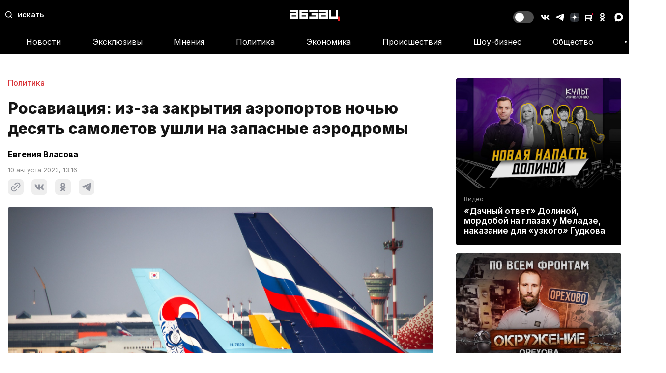

--- FILE ---
content_type: text/html; charset=utf-8
request_url: https://absatz.media/news/44414-rosaviaciya-iz-za-zakrytiya-aeroportov-nochyu-desyat-samoletov-ushli-na-zapasnye-aerodromy
body_size: 55794
content:
<!DOCTYPE html>
<html prefix="og: http://ogp.me/ns#" lang="ru">
  <head>
    



<meta charset="utf-8">
<meta name="viewport" content="width=device-width, initial-scale=1.0, viewport-fit=cover">
<meta http-equiv="X-UA-Compatible" content="IE=edge">
<meta name="HandheldFriendly" content="true">
<meta name="format-detection" content="telephone=yes">
<meta name="format-detection" content="address=no">
<title>Росавиация: из-за закрытия аэропортов ночью десять самолетов ушли на запасные аэродромы</title>
<meta name="description" content="Десять самолетов отправились на запасные аэродромы во время ночного закрытия аэропортов Внуково и Домодедово из-за сообщений о беспилотниках. Об этом сообщили в Росавиации. Как отметили в ведомстве, ограничения были сняли в 05:25 по московскому времени. Это коснулось как приема, так и отправки рейсов.&amp;nbsp;Экипажи еще шести самолетов в полете пересчитали маршруты движения, оценили достаточность запаса топлива на борту в воздухе, изменили планы полетов по согласованию с диспетчерскими службами и после отмены ограничений на использование воздушного пространства произвели приземления в аэропортах назначения.">
<meta name="og:site_name" content="Абзац" />
<meta name="og:title" content="Росавиация: из-за закрытия аэропортов ночью десять самолетов ушли на запасные аэродромы" />
<meta name="og:url" content="https://absatz.media/news/44414-rosaviaciya-iz-za-zakrytiya-aeroportov-nochyu-desyat-samoletov-ushli-na-zapasnye-aerodromy" />
<meta property="og:locale" content="ru_RU" />
<meta name="yandex-verification" content="c955940c8f73d332" />
<meta name="zen-verification" content="QQRi0DLv6TQeCAfbm3SQGKX95pfF6pU1qOAHrlxFPIOX3vi5DkddWz9Houth8Q6Q" />

<meta name="twitter:title" content="Росавиация: из-за закрытия аэропортов ночью десять самолетов ушли на запасные аэродромы"/>

  <link rel="amphtml" href="https://absatz.media/amp//news/44414-rosaviaciya-iz-za-zakrytiya-aeroportov-nochyu-desyat-samoletov-ushli-na-zapasnye-aerodromy" />
  
  
  
    
    
      <meta property="og:image" content="https://cdnimages.absatz.media/images/2022.03/original/720_6242a24171e806095b6db033.jpg"/>
      <meta name="twitter:image" content="https://cdnimages.absatz.media/images/2022.03/original/720_6242a24171e806095b6db033.jpg"/>
      <meta property="vk:image" content="https://cdnimages.absatz.media/images/2022.03/original/720_6242a24171e806095b6db033.jpg"/>
      <meta property="og:image:width" content="720"/>
      <meta property="og:image:height" content="480"/>
    
  

<link rel="canonical" href="https://absatz.media/news/44414-rosaviaciya-iz-za-zakrytiya-aeroportov-nochyu-desyat-samoletov-ushli-na-zapasnye-aerodromy"/>
<link rel="preload" as="image" href="https://cdnimages.absatz.media/images/2025.03/original/67d84983b09c601a3ec6554d.jpg" />

<script async src="https://jsn.24smi.net/smi.js"></script>
<script type="text/javascript" src="https://code.giraff.io/data/widget-absatzmedia.js" async></script>


    <link as="style" href="/assets/favicon.ico?v=1768204673762" rel="preload"/>
<link as="style" href="/assets/favicon-16x16.png?v=1768204673762" rel="preload"/>
<link as="style" href="/assets/favicon-32x32.png?v=1768204673762" rel="preload"/>
<link as="style" href="/assets/favicon-48x48.png?v=1768204673762" rel="preload"/>
<link as="style" href="/assets/manifest.webmanifest?v=1768204673762" rel="preload"/>
<link as="style" href="/assets/apple-touch-icon-57x57.png?v=1768204673762" rel="preload"/>
<link as="style" href="/assets/apple-touch-icon-60x60.png?v=1768204673762" rel="preload"/>
<link as="style" href="/assets/apple-touch-icon-72x72.png?v=1768204673762" rel="preload"/>
<link as="style" href="/assets/apple-touch-icon-76x76.png?v=1768204673762" rel="preload"/>
<link as="style" href="/assets/apple-touch-icon-114x114.png?v=1768204673762" rel="preload"/>
<link as="style" href="/assets/apple-touch-icon-120x120.png?v=1768204673762" rel="preload"/>
<link as="style" href="/assets/apple-touch-icon-144x144.png?v=1768204673762" rel="preload"/>
<link as="style" href="/assets/apple-touch-icon-152x152.png?v=1768204673762" rel="preload"/>
<link as="style" href="/assets/apple-touch-icon-167x167.png?v=1768204673762" rel="preload"/>
<link as="style" href="/assets/apple-touch-icon-180x180.png?v=1768204673762" rel="preload"/>
<link as="style" href="/assets/apple-touch-icon-1024x1024.png?v=1768204673762" rel="preload"/>
<link as="style" href="/assets/apple-touch-startup-image-640x1136.png?v=1768204673762" rel="preload"/>
<link as="style" href="/assets/apple-touch-startup-image-1136x640.png?v=1768204673762" rel="preload"/>
<link as="style" href="/assets/apple-touch-startup-image-750x1334.png?v=1768204673762" rel="preload"/>
<link as="style" href="/assets/apple-touch-startup-image-1334x750.png?v=1768204673762" rel="preload"/>
<link as="style" href="/assets/apple-touch-startup-image-1125x2436.png?v=1768204673762" rel="preload"/>
<link as="style" href="/assets/apple-touch-startup-image-2436x1125.png?v=1768204673762" rel="preload"/>
<link as="style" href="/assets/apple-touch-startup-image-1170x2532.png?v=1768204673762" rel="preload"/>
<link as="style" href="/assets/apple-touch-startup-image-2532x1170.png?v=1768204673762" rel="preload"/>
<link as="style" href="/assets/apple-touch-startup-image-828x1792.png?v=1768204673762" rel="preload"/>
<link as="style" href="/assets/apple-touch-startup-image-1792x828.png?v=1768204673762" rel="preload"/>
<link as="style" href="/assets/apple-touch-startup-image-1242x2688.png?v=1768204673762" rel="preload"/>
<link as="style" href="/assets/apple-touch-startup-image-2688x1242.png?v=1768204673762" rel="preload"/>
<link as="style" href="/assets/apple-touch-startup-image-1242x2208.png?v=1768204673762" rel="preload"/>
<link as="style" href="/assets/apple-touch-startup-image-2208x1242.png?v=1768204673762" rel="preload"/>
<link as="style" href="/assets/apple-touch-startup-image-1284x2778.png?v=1768204673762" rel="preload"/>
<link as="style" href="/assets/apple-touch-startup-image-2778x1284.png?v=1768204673762" rel="preload"/>
<link as="style" href="/assets/apple-touch-startup-image-1536x2048.png?v=1768204673762" rel="preload"/>
<link as="style" href="/assets/apple-touch-startup-image-2048x1536.png?v=1768204673762" rel="preload"/>
<link as="style" href="/assets/apple-touch-startup-image-1620x2160.png?v=1768204673762" rel="preload"/>
<link as="style" href="/assets/apple-touch-startup-image-2160x1620.png?v=1768204673762" rel="preload"/>
<link as="style" href="/assets/apple-touch-startup-image-1668x2388.png?v=1768204673762" rel="preload"/>
<link as="style" href="/assets/apple-touch-startup-image-2388x1668.png?v=1768204673763" rel="preload"/>
<link as="style" href="/assets/apple-touch-startup-image-1668x2224.png?v=1768204673763" rel="preload"/>
<link as="style" href="/assets/apple-touch-startup-image-2224x1668.png?v=1768204673763" rel="preload"/>
<link as="style" href="/assets/apple-touch-startup-image-2048x2732.png?v=1768204673763" rel="preload"/>
<link as="style" href="/assets/apple-touch-startup-image-2732x2048.png?v=1768204673763" rel="preload"/>
<link as="style" href="/css/absatz.css?v=1768204673763" rel="preload"/>
<link as="script" href="/js/845.js?v=1768204673763" rel="preload"/>
<link as="script" href="/js/115.js?v=1768204673763" rel="preload"/>
<link as="script" href="/js/568.js?v=1768204673763" rel="preload"/>
<link as="script" href="/js/723.js?v=1768204673763" rel="preload"/>
<link as="script" href="/js/absatz.js?v=1768204673763" rel="preload"/>
    <link rel="icon" type="image/x-icon" href="/assets/favicon.ico?v=1768204673762"/>
<link rel="icon" type="image/png" sizes="16x16" href="/assets/favicon-16x16.png?v=1768204673762"/>
<link rel="icon" type="image/png" sizes="32x32" href="/assets/favicon-32x32.png?v=1768204673762"/>
<link rel="icon" type="image/png" sizes="48x48" href="/assets/favicon-48x48.png?v=1768204673762"/>
<link rel="manifest" href="/assets/manifest.webmanifest?v=1768204673762"/>
<link rel="apple-touch-icon" sizes="57x57" href="/assets/apple-touch-icon-57x57.png?v=1768204673762"/>
<link rel="apple-touch-icon" sizes="60x60" href="/assets/apple-touch-icon-60x60.png?v=1768204673762"/>
<link rel="apple-touch-icon" sizes="72x72" href="/assets/apple-touch-icon-72x72.png?v=1768204673762"/>
<link rel="apple-touch-icon" sizes="76x76" href="/assets/apple-touch-icon-76x76.png?v=1768204673762"/>
<link rel="apple-touch-icon" sizes="114x114" href="/assets/apple-touch-icon-114x114.png?v=1768204673762"/>
<link rel="apple-touch-icon" sizes="120x120" href="/assets/apple-touch-icon-120x120.png?v=1768204673762"/>
<link rel="apple-touch-icon" sizes="144x144" href="/assets/apple-touch-icon-144x144.png?v=1768204673762"/>
<link rel="apple-touch-icon" sizes="152x152" href="/assets/apple-touch-icon-152x152.png?v=1768204673762"/>
<link rel="apple-touch-icon" sizes="167x167" href="/assets/apple-touch-icon-167x167.png?v=1768204673762"/>
<link rel="apple-touch-icon" sizes="180x180" href="/assets/apple-touch-icon-180x180.png?v=1768204673762"/>
<link rel="apple-touch-icon" sizes="1024x1024" href="/assets/apple-touch-icon-1024x1024.png?v=1768204673762"/>
<link rel="apple-touch-startup-image" media="(device-width: 320px) and (device-height: 568px) and (-webkit-device-pixel-ratio: 2) and (orientation: portrait)" href="/assets/apple-touch-startup-image-640x1136.png?v=1768204673762"/>
<link rel="apple-touch-startup-image" media="(device-width: 320px) and (device-height: 568px) and (-webkit-device-pixel-ratio: 2) and (orientation: landscape)" href="/assets/apple-touch-startup-image-1136x640.png?v=1768204673762"/>
<link rel="apple-touch-startup-image" media="(device-width: 375px) and (device-height: 667px) and (-webkit-device-pixel-ratio: 2) and (orientation: portrait)" href="/assets/apple-touch-startup-image-750x1334.png?v=1768204673762"/>
<link rel="apple-touch-startup-image" media="(device-width: 375px) and (device-height: 667px) and (-webkit-device-pixel-ratio: 2) and (orientation: landscape)" href="/assets/apple-touch-startup-image-1334x750.png?v=1768204673762"/>
<link rel="apple-touch-startup-image" media="(device-width: 375px) and (device-height: 812px) and (-webkit-device-pixel-ratio: 3) and (orientation: portrait)" href="/assets/apple-touch-startup-image-1125x2436.png?v=1768204673762"/>
<link rel="apple-touch-startup-image" media="(device-width: 375px) and (device-height: 812px) and (-webkit-device-pixel-ratio: 3) and (orientation: landscape)" href="/assets/apple-touch-startup-image-2436x1125.png?v=1768204673762"/>
<link rel="apple-touch-startup-image" media="(device-width: 390px) and (device-height: 844px) and (-webkit-device-pixel-ratio: 3) and (orientation: portrait)" href="/assets/apple-touch-startup-image-1170x2532.png?v=1768204673762"/>
<link rel="apple-touch-startup-image" media="(device-width: 390px) and (device-height: 844px) and (-webkit-device-pixel-ratio: 3) and (orientation: landscape)" href="/assets/apple-touch-startup-image-2532x1170.png?v=1768204673762"/>
<link rel="apple-touch-startup-image" media="(device-width: 414px) and (device-height: 896px) and (-webkit-device-pixel-ratio: 2) and (orientation: portrait)" href="/assets/apple-touch-startup-image-828x1792.png?v=1768204673762"/>
<link rel="apple-touch-startup-image" media="(device-width: 414px) and (device-height: 896px) and (-webkit-device-pixel-ratio: 2) and (orientation: landscape)" href="/assets/apple-touch-startup-image-1792x828.png?v=1768204673762"/>
<link rel="apple-touch-startup-image" media="(device-width: 414px) and (device-height: 896px) and (-webkit-device-pixel-ratio: 3) and (orientation: portrait)" href="/assets/apple-touch-startup-image-1242x2688.png?v=1768204673762"/>
<link rel="apple-touch-startup-image" media="(device-width: 414px) and (device-height: 896px) and (-webkit-device-pixel-ratio: 3) and (orientation: landscape)" href="/assets/apple-touch-startup-image-2688x1242.png?v=1768204673762"/>
<link rel="apple-touch-startup-image" media="(device-width: 414px) and (device-height: 736px) and (-webkit-device-pixel-ratio: 3) and (orientation: portrait)" href="/assets/apple-touch-startup-image-1242x2208.png?v=1768204673762"/>
<link rel="apple-touch-startup-image" media="(device-width: 414px) and (device-height: 736px) and (-webkit-device-pixel-ratio: 3) and (orientation: landscape)" href="/assets/apple-touch-startup-image-2208x1242.png?v=1768204673762"/>
<link rel="apple-touch-startup-image" media="(device-width: 428px) and (device-height: 926px) and (-webkit-device-pixel-ratio: 3) and (orientation: portrait)" href="/assets/apple-touch-startup-image-1284x2778.png?v=1768204673762"/>
<link rel="apple-touch-startup-image" media="(device-width: 428px) and (device-height: 926px) and (-webkit-device-pixel-ratio: 3) and (orientation: landscape)" href="/assets/apple-touch-startup-image-2778x1284.png?v=1768204673762"/>
<link rel="apple-touch-startup-image" media="(device-width: 768px) and (device-height: 1024px) and (-webkit-device-pixel-ratio: 2) and (orientation: portrait)" href="/assets/apple-touch-startup-image-1536x2048.png?v=1768204673762"/>
<link rel="apple-touch-startup-image" media="(device-width: 768px) and (device-height: 1024px) and (-webkit-device-pixel-ratio: 2) and (orientation: landscape)" href="/assets/apple-touch-startup-image-2048x1536.png?v=1768204673762"/>
<link rel="apple-touch-startup-image" media="(device-width: 810px) and (device-height: 1080px) and (-webkit-device-pixel-ratio: 2) and (orientation: portrait)" href="/assets/apple-touch-startup-image-1620x2160.png?v=1768204673762"/>
<link rel="apple-touch-startup-image" media="(device-width: 810px) and (device-height: 1080px) and (-webkit-device-pixel-ratio: 2) and (orientation: landscape)" href="/assets/apple-touch-startup-image-2160x1620.png?v=1768204673762"/>
<link rel="apple-touch-startup-image" media="(device-width: 834px) and (device-height: 1194px) and (-webkit-device-pixel-ratio: 2) and (orientation: portrait)" href="/assets/apple-touch-startup-image-1668x2388.png?v=1768204673763"/>
<link rel="apple-touch-startup-image" media="(device-width: 834px) and (device-height: 1194px) and (-webkit-device-pixel-ratio: 2) and (orientation: landscape)" href="/assets/apple-touch-startup-image-2388x1668.png?v=1768204673763"/>
<link rel="apple-touch-startup-image" media="(device-width: 834px) and (device-height: 1112px) and (-webkit-device-pixel-ratio: 2) and (orientation: portrait)" href="/assets/apple-touch-startup-image-1668x2224.png?v=1768204673763"/>
<link rel="apple-touch-startup-image" media="(device-width: 834px) and (device-height: 1112px) and (-webkit-device-pixel-ratio: 2) and (orientation: landscape)" href="/assets/apple-touch-startup-image-2224x1668.png?v=1768204673763"/>
<link rel="apple-touch-startup-image" media="(device-width: 1024px) and (device-height: 1366px) and (-webkit-device-pixel-ratio: 2) and (orientation: portrait)" href="/assets/apple-touch-startup-image-2048x2732.png?v=1768204673763"/>
<link rel="apple-touch-startup-image" media="(device-width: 1024px) and (device-height: 1366px) and (-webkit-device-pixel-ratio: 2) and (orientation: landscape)" href="/assets/apple-touch-startup-image-2732x2048.png?v=1768204673763"/>
<link href="/css/absatz.css?v=1768204673763" rel="stylesheet"/>
    <script>window.yaContextCb=window.yaContextCb||[]</script>
<script src="https://yandex.ru/ads/system/context.js" async></script>
    <meta name="abdoc" data-type="News"/>

  
  


  </head>
  <body>
    <link rel="manifest" href="/ab.pwa_new.json" />
<script type="text/javascript">
  if ('serviceWorker' in navigator) {
    window.addEventListener('load', function () {
      navigator.serviceWorker.register('/outer/abworker.js').then(function(registration) {
        console.log('ServiceWorker registration successful with scope: ', registration.scope);
      }, function(err) {
        console.log('ServiceWorker registration failed: ', err);
      });
    });
    window.addEventListener('appinstalled', function() {
      console.log(`app installed`)
    });
    if (location.href.indexOf('?utm_source=pwa') > -1) {
      console.log(`app open`)
    }
  }
</script>
<style type="text/css">
  .page--code[data-provider="vk.com"] {
    max-width: 720px;
    padding-bottom: 56.6%;
  }

  .page--code[data-provider="post.vk.com"] {
    max-width: 720px;
  }

  .page--code[data-provider="vk.com"] > iframe, .page--code[data-provider="vk.com"] > div, .page--code[data-provider="vk.com"] > div > iframe {
    position: absolute;
    width: 100%;
    height: 100%;
    top: 0;
    left: 0;
  }
  .air-datepicker-cell.-year-.-other-decade-,.air-datepicker-cell.-day-.-other-month-{color:var(--adp-color-other-month)}.air-datepicker-cell.-year-.-other-decade-:hover,.air-datepicker-cell.-day-.-other-month-:hover{color:var(--adp-color-other-month-hover)}.-disabled-.-focus-.air-datepicker-cell.-year-.-other-decade-,.-disabled-.-focus-.air-datepicker-cell.-day-.-other-month-{color:var(--adp-color-other-month)}.-selected-.air-datepicker-cell.-year-.-other-decade-,.-selected-.air-datepicker-cell.-day-.-other-month-{color:#fff;background:var(--adp-background-color-selected-other-month)}.-selected-.-focus-.air-datepicker-cell.-year-.-other-decade-,.-selected-.-focus-.air-datepicker-cell.-day-.-other-month-{background:var(--adp-background-color-selected-other-month-focused)}.-in-range-.air-datepicker-cell.-year-.-other-decade-,.-in-range-.air-datepicker-cell.-day-.-other-month-{background-color:var(--adp-background-color-in-range);color:var(--adp-color)}.-in-range-.-focus-.air-datepicker-cell.-year-.-other-decade-,.-in-range-.-focus-.air-datepicker-cell.-day-.-other-month-{background-color:var(--adp-background-color-in-range-focused)}.air-datepicker-cell.-year-.-other-decade-:empty,.air-datepicker-cell.-day-.-other-month-:empty{background:none;border:none}.air-datepicker-cell{border-radius:var(--adp-cell-border-radius);box-sizing:border-box;cursor:pointer;display:flex;position:relative;align-items:center;justify-content:center;z-index:1}.air-datepicker-cell.-focus-{background:var(--adp-cell-background-color-hover)}.air-datepicker-cell.-current-{color:var(--adp-color-current-date)}.air-datepicker-cell.-current-.-focus-{color:var(--adp-color)}.air-datepicker-cell.-current-.-in-range-{color:var(--adp-color-current-date)}.air-datepicker-cell.-disabled-{cursor:default;color:var(--adp-color-disabled)}.air-datepicker-cell.-disabled-.-focus-{color:var(--adp-color-disabled)}.air-datepicker-cell.-disabled-.-in-range-{color:var(--adp-color-disabled-in-range)}.air-datepicker-cell.-disabled-.-current-.-focus-{color:var(--adp-color-disabled)}.air-datepicker-cell.-in-range-{background:var(--adp-cell-background-color-in-range);border-radius:0}.air-datepicker-cell.-in-range-:hover,.air-datepicker-cell.-in-range-.-focus-{background:var(--adp-cell-background-color-in-range-hover)}.air-datepicker-cell.-range-from-{border:1px solid var(--adp-cell-border-color-in-range);background-color:var(--adp-cell-background-color-in-range);border-radius:var(--adp-cell-border-radius) 0 0 var(--adp-cell-border-radius)}.air-datepicker-cell.-range-to-{border:1px solid var(--adp-cell-border-color-in-range);background-color:var(--adp-cell-background-color-in-range);border-radius:0 var(--adp-cell-border-radius) var(--adp-cell-border-radius) 0}.air-datepicker-cell.-range-to-.-range-from-{border-radius:var(--adp-cell-border-radius)}.air-datepicker-cell.-selected-{color:#fff;border:none;background:var(--adp-cell-background-color-selected)}.air-datepicker-cell.-selected-.-current-{color:#fff;background:var(--adp-cell-background-color-selected)}.air-datepicker-cell.-selected-.-focus-{background:var(--adp-cell-background-color-selected-hover)}
  .air-datepicker-body{transition:all var(--adp-transition-duration) var(--adp-transition-ease)}.air-datepicker-body.-hidden-{display:none}.air-datepicker-body--day-names{display:grid;grid-template-columns:repeat(7, var(--adp-day-cell-width));margin:8px 0 3px}.air-datepicker-body--day-name{color:var(--adp-day-name-color);display:flex;align-items:center;justify-content:center;flex:1;text-align:center;text-transform:uppercase;font-size:.8em}.air-datepicker-body--day-name.-clickable-{cursor:pointer}.air-datepicker-body--day-name.-clickable-:hover{color:var(--adp-day-name-color-hover)}.air-datepicker-body--cells{display:grid}.air-datepicker-body--cells.-days-{grid-template-columns:repeat(7, var(--adp-day-cell-width));grid-auto-rows:var(--adp-day-cell-height)}.air-datepicker-body--cells.-months-{grid-template-columns:repeat(3, 1fr);grid-auto-rows:var(--adp-month-cell-height)}.air-datepicker-body--cells.-years-{grid-template-columns:repeat(4, 1fr);grid-auto-rows:var(--adp-year-cell-height)}
  .air-datepicker-nav{display:flex;justify-content:space-between;border-bottom:1px solid var(--adp-border-color-inner);min-height:var(--adp-nav-height);padding:var(--adp-padding);box-sizing:content-box}.-only-timepicker- .air-datepicker-nav{display:none}.air-datepicker-nav--title,.air-datepicker-nav--action{display:flex;cursor:pointer;align-items:center;justify-content:center}.air-datepicker-nav--action{width:var(--adp-nav-action-size);border-radius:var(--adp-border-radius);-webkit-user-select:none;-moz-user-select:none;user-select:none}.air-datepicker-nav--action:hover{background:var(--adp-background-color-hover)}.air-datepicker-nav--action:active{background:var(--adp-background-color-active)}.air-datepicker-nav--action.-disabled-{visibility:hidden}.air-datepicker-nav--action svg{width:32px;height:32px}.air-datepicker-nav--action path{fill:none;stroke:var(--adp-nav-arrow-color);stroke-width:2px}.air-datepicker-nav--title{border-radius:var(--adp-border-radius);padding:0 8px}.air-datepicker-nav--title i{font-style:normal;color:var(--adp-nav-color-secondary);margin-left:.3em}.air-datepicker-nav--title:hover{background:var(--adp-background-color-hover)}.air-datepicker-nav--title:active{background:var(--adp-background-color-active)}.air-datepicker-nav--title.-disabled-{cursor:default;background:none}
  .air-datepicker-buttons{display:grid;grid-auto-columns:1fr;grid-auto-flow:column}.air-datepicker-button{display:inline-flex;color:var(--adp-btn-color);border-radius:var(--adp-btn-border-radius);cursor:pointer;height:var(--adp-btn-height);border:none;background:rgba(255,255,255,0)}.air-datepicker-button:hover{color:var(--adp-btn-color-hover);background:var(--adp-btn-background-color-hover)}.air-datepicker-button:focus{color:var(--adp-btn-color-hover);background:var(--adp-btn-background-color-hover);outline:none}.air-datepicker-button:active{background:var(--adp-btn-background-color-active)}.air-datepicker-button span{outline:none;display:flex;align-items:center;justify-content:center;width:100%;height:100%}
  .air-datepicker-time{display:grid;grid-template-columns:max-content 1fr;grid-column-gap:12px;align-items:center;position:relative;padding:0 var(--adp-time-padding-inner)}.-only-timepicker- .air-datepicker-time{border-top:none}.air-datepicker-time--current{display:flex;align-items:center;flex:1;font-size:14px;text-align:center}.air-datepicker-time--current-colon{margin:0 2px 3px;line-height:1}.air-datepicker-time--current-hours,.air-datepicker-time--current-minutes{line-height:1;font-size:19px;font-family:"Century Gothic",CenturyGothic,AppleGothic,sans-serif;position:relative;z-index:1}.air-datepicker-time--current-hours:after,.air-datepicker-time--current-minutes:after{content:"";background:var(--adp-background-color-hover);border-radius:var(--adp-border-radius);position:absolute;left:-2px;top:-3px;right:-2px;bottom:-2px;z-index:-1;opacity:0}.air-datepicker-time--current-hours.-focus-:after,.air-datepicker-time--current-minutes.-focus-:after{opacity:1}.air-datepicker-time--current-ampm{text-transform:uppercase;align-self:flex-end;color:var(--adp-time-day-period-color);margin-left:6px;font-size:11px;margin-bottom:1px}.air-datepicker-time--row{display:flex;align-items:center;font-size:11px;height:17px;background:linear-gradient(to right, var(--adp-time-track-color), var(--adp-time-track-color)) left 50%/100% var(--adp-time-track-height) no-repeat}.air-datepicker-time--row:first-child{margin-bottom:4px}.air-datepicker-time--row input[type=range]{background:none;cursor:pointer;flex:1;height:100%;width:100%;padding:0;margin:0;-webkit-appearance:none}.air-datepicker-time--row input[type=range]::-webkit-slider-thumb{-webkit-appearance:none}.air-datepicker-time--row input[type=range]::-ms-tooltip{display:none}.air-datepicker-time--row input[type=range]:hover::-webkit-slider-thumb{border-color:var(--adp-time-track-color-hover)}.air-datepicker-time--row input[type=range]:hover::-moz-range-thumb{border-color:var(--adp-time-track-color-hover)}.air-datepicker-time--row input[type=range]:hover::-ms-thumb{border-color:var(--adp-time-track-color-hover)}.air-datepicker-time--row input[type=range]:focus{outline:none}.air-datepicker-time--row input[type=range]:focus::-webkit-slider-thumb{background:var(--adp-cell-background-color-selected);border-color:var(--adp-cell-background-color-selected)}.air-datepicker-time--row input[type=range]:focus::-moz-range-thumb{background:var(--adp-cell-background-color-selected);border-color:var(--adp-cell-background-color-selected)}.air-datepicker-time--row input[type=range]:focus::-ms-thumb{background:var(--adp-cell-background-color-selected);border-color:var(--adp-cell-background-color-selected)}.air-datepicker-time--row input[type=range]::-webkit-slider-thumb{box-sizing:border-box;height:12px;width:12px;border-radius:3px;border:1px solid var(--adp-time-track-color);background:#fff;cursor:pointer;-webkit-transition:background var(--adp-transition-duration);transition:background var(--adp-transition-duration)}.air-datepicker-time--row input[type=range]::-moz-range-thumb{box-sizing:border-box;height:12px;width:12px;border-radius:3px;border:1px solid var(--adp-time-track-color);background:#fff;cursor:pointer;-moz-transition:background var(--adp-transition-duration);transition:background var(--adp-transition-duration)}.air-datepicker-time--row input[type=range]::-ms-thumb{box-sizing:border-box;height:12px;width:12px;border-radius:3px;border:1px solid var(--adp-time-track-color);background:#fff;cursor:pointer;-ms-transition:background var(--adp-transition-duration);transition:background var(--adp-transition-duration)}.air-datepicker-time--row input[type=range]::-webkit-slider-thumb{margin-top:calc(var(--adp-time-thumb-size)/2*-1)}.air-datepicker-time--row input[type=range]::-webkit-slider-runnable-track{border:none;height:var(--adp-time-track-height);cursor:pointer;color:rgba(0,0,0,0);background:rgba(0,0,0,0)}.air-datepicker-time--row input[type=range]::-moz-range-track{border:none;height:var(--adp-time-track-height);cursor:pointer;color:rgba(0,0,0,0);background:rgba(0,0,0,0)}.air-datepicker-time--row input[type=range]::-ms-track{border:none;height:var(--adp-time-track-height);cursor:pointer;color:rgba(0,0,0,0);background:rgba(0,0,0,0)}.air-datepicker-time--row input[type=range]::-ms-fill-lower{background:rgba(0,0,0,0)}.air-datepicker-time--row input[type=range]::-ms-fill-upper{background:rgba(0,0,0,0)}
  .air-datepicker{--adp-font-family: -apple-system, BlinkMacSystemFont, "Segoe UI", Roboto, Helvetica, Arial, sans-serif, "Apple Color Emoji", "Segoe UI Emoji", "Segoe UI Symbol";--adp-font-size: 14px;--adp-width: 246px;--adp-z-index: 100;--adp-padding: 4px;--adp-grid-areas: "nav" "body" "timepicker" "buttons";--adp-transition-duration: .3s;--adp-transition-ease: ease-out;--adp-transition-offset: 8px;--adp-background-color: #fff;--adp-background-color-hover: #f0f0f0;--adp-background-color-active: #eaeaea;--adp-background-color-in-range: rgba(92, 196, 239, .1);--adp-background-color-in-range-focused: rgba(92, 196, 239, .2);--adp-background-color-selected-other-month-focused: #8ad5f4;--adp-background-color-selected-other-month: #a2ddf6;--adp-color: #4a4a4a;--adp-color-secondary: #9c9c9c;--adp-accent-color: #4eb5e6;--adp-color-current-date: var(--adp-accent-color);--adp-color-other-month: #dedede;--adp-color-disabled: #aeaeae;--adp-color-disabled-in-range: #939393;--adp-color-other-month-hover: #c5c5c5;--adp-border-color: #dbdbdb;--adp-border-color-inner: #efefef;--adp-border-radius: 4px;--adp-border-color-inline: #d7d7d7;--adp-nav-height: 32px;--adp-nav-arrow-color: var(--adp-color-secondary);--adp-nav-action-size: 32px;--adp-nav-color-secondary: var(--adp-color-secondary);--adp-day-name-color: #ff9a19;--adp-day-name-color-hover: #8ad5f4;--adp-day-cell-width: 1fr;--adp-day-cell-height: 32px;--adp-month-cell-height: 42px;--adp-year-cell-height: 56px;--adp-pointer-size: 10px;--adp-poiner-border-radius: 2px;--adp-pointer-offset: 14px;--adp-cell-border-radius: 4px;--adp-cell-background-color-hover: var(--adp-background-color-hover);--adp-cell-background-color-selected: #5cc4ef;--adp-cell-background-color-selected-hover: #45bced;--adp-cell-background-color-in-range: rgba(92, 196, 239, 0.1);--adp-cell-background-color-in-range-hover: rgba(92, 196, 239, 0.2);--adp-cell-border-color-in-range: var(--adp-cell-background-color-selected);--adp-btn-height: 32px;--adp-btn-color: var(--adp-accent-color);--adp-btn-color-hover: var(--adp-color);--adp-btn-border-radius: var(--adp-border-radius);--adp-btn-background-color-hover: var(--adp-background-color-hover);--adp-btn-background-color-active: var(--adp-background-color-active);--adp-time-track-height: 1px;--adp-time-track-color: #dedede;--adp-time-track-color-hover: #b1b1b1;--adp-time-thumb-size: 12px;--adp-time-padding-inner: 10px;--adp-time-day-period-color: var(--adp-color-secondary);--adp-mobile-font-size: 16px;--adp-mobile-nav-height: 40px;--adp-mobile-width: 320px;--adp-mobile-day-cell-height: 38px;--adp-mobile-month-cell-height: 48px;--adp-mobile-year-cell-height: 64px}.air-datepicker-overlay{--adp-overlay-background-color: rgba(0, 0, 0, .3);--adp-overlay-transition-duration: .3s;--adp-overlay-transition-ease: ease-out;--adp-overlay-z-index: 99}
  .air-datepicker{background:var(--adp-background-color);border:1px solid var(--adp-border-color);box-shadow:0 4px 12px rgba(0,0,0,.15);border-radius:var(--adp-border-radius);box-sizing:content-box;display:grid;grid-template-columns:1fr;grid-template-rows:repeat(4, max-content);grid-template-areas:var(--adp-grid-areas);font-family:var(--adp-font-family),sans-serif;font-size:var(--adp-font-size);color:var(--adp-color);width:var(--adp-width);position:absolute;transition:opacity var(--adp-transition-duration) var(--adp-transition-ease),transform var(--adp-transition-duration) var(--adp-transition-ease);z-index:var(--adp-z-index)}.air-datepicker:not(.-custom-position-){opacity:0}.air-datepicker.-from-top-{transform:translateY(calc(var(--adp-transition-offset) * -1))}.air-datepicker.-from-right-{transform:translateX(var(--adp-transition-offset))}.air-datepicker.-from-bottom-{transform:translateY(var(--adp-transition-offset))}.air-datepicker.-from-left-{transform:translateX(calc(var(--adp-transition-offset) * -1))}.air-datepicker.-active-:not(.-custom-position-){transform:translate(0, 0);opacity:1}.air-datepicker.-active-.-custom-position-{transition:none}.air-datepicker.-inline-{border-color:var(--adp-border-color-inline);box-shadow:none;position:static;left:auto;right:auto;opacity:1;transform:none}.air-datepicker.-inline- .air-datepicker--pointer{display:none}.air-datepicker.-is-mobile-{--adp-font-size: var(--adp-mobile-font-size);--adp-day-cell-height: var(--adp-mobile-day-cell-height);--adp-month-cell-height: var(--adp-mobile-month-cell-height);--adp-year-cell-height: var(--adp-mobile-year-cell-height);--adp-nav-height: var(--adp-mobile-nav-height);--adp-nav-action-size: var(--adp-mobile-nav-height);position:fixed;width:var(--adp-mobile-width);border:none}.air-datepicker.-is-mobile- *{-webkit-tap-highlight-color:rgba(0,0,0,0)}.air-datepicker.-is-mobile- .air-datepicker--pointer{display:none}.air-datepicker.-is-mobile-:not(.-custom-position-){transform:translate(-50%, calc(-50% + var(--adp-transition-offset)))}.air-datepicker.-is-mobile-.-active-:not(.-custom-position-){transform:translate(-50%, -50%)}.air-datepicker.-custom-position-{transition:none}.air-datepicker-global-container{position:absolute;left:0;top:0}.air-datepicker--pointer{--pointer-half-size: calc(var(--adp-pointer-size) / 2);position:absolute;width:var(--adp-pointer-size);height:var(--adp-pointer-size);z-index:-1}.air-datepicker--pointer:after{content:"";position:absolute;background:#fff;border-top:1px solid var(--adp-border-color-inline);border-right:1px solid var(--adp-border-color-inline);border-top-right-radius:var(--adp-poiner-border-radius);width:var(--adp-pointer-size);height:var(--adp-pointer-size);box-sizing:border-box}.-top-left- .air-datepicker--pointer,.-top-center- .air-datepicker--pointer,.-top-right- .air-datepicker--pointer,[data-popper-placement^=top] .air-datepicker--pointer{top:calc(100% - var(--pointer-half-size) + 1px)}.-top-left- .air-datepicker--pointer:after,.-top-center- .air-datepicker--pointer:after,.-top-right- .air-datepicker--pointer:after,[data-popper-placement^=top] .air-datepicker--pointer:after{transform:rotate(135deg)}.-right-top- .air-datepicker--pointer,.-right-center- .air-datepicker--pointer,.-right-bottom- .air-datepicker--pointer,[data-popper-placement^=right] .air-datepicker--pointer{right:calc(100% - var(--pointer-half-size) + 1px)}.-right-top- .air-datepicker--pointer:after,.-right-center- .air-datepicker--pointer:after,.-right-bottom- .air-datepicker--pointer:after,[data-popper-placement^=right] .air-datepicker--pointer:after{transform:rotate(225deg)}.-bottom-left- .air-datepicker--pointer,.-bottom-center- .air-datepicker--pointer,.-bottom-right- .air-datepicker--pointer,[data-popper-placement^=bottom] .air-datepicker--pointer{bottom:calc(100% - var(--pointer-half-size) + 1px)}.-bottom-left- .air-datepicker--pointer:after,.-bottom-center- .air-datepicker--pointer:after,.-bottom-right- .air-datepicker--pointer:after,[data-popper-placement^=bottom] .air-datepicker--pointer:after{transform:rotate(315deg)}.-left-top- .air-datepicker--pointer,.-left-center- .air-datepicker--pointer,.-left-bottom- .air-datepicker--pointer,[data-popper-placement^=left] .air-datepicker--pointer{left:calc(100% - var(--pointer-half-size) + 1px)}.-left-top- .air-datepicker--pointer:after,.-left-center- .air-datepicker--pointer:after,.-left-bottom- .air-datepicker--pointer:after,[data-popper-placement^=left] .air-datepicker--pointer:after{transform:rotate(45deg)}.-top-left- .air-datepicker--pointer,.-bottom-left- .air-datepicker--pointer{left:var(--adp-pointer-offset)}.-top-right- .air-datepicker--pointer,.-bottom-right- .air-datepicker--pointer{right:var(--adp-pointer-offset)}.-top-center- .air-datepicker--pointer,.-bottom-center- .air-datepicker--pointer{left:calc(50% - var(--adp-pointer-size)/2)}.-left-top- .air-datepicker--pointer,.-right-top- .air-datepicker--pointer{top:var(--adp-pointer-offset)}.-left-bottom- .air-datepicker--pointer,.-right-bottom- .air-datepicker--pointer{bottom:var(--adp-pointer-offset)}.-left-center- .air-datepicker--pointer,.-right-center- .air-datepicker--pointer{top:calc(50% - var(--adp-pointer-size)/2)}.air-datepicker--navigation{grid-area:nav}.air-datepicker--content{box-sizing:content-box;padding:var(--adp-padding);grid-area:body}.-only-timepicker- .air-datepicker--content{display:none}.air-datepicker--time{grid-area:timepicker}.air-datepicker--buttons{grid-area:buttons}.air-datepicker--buttons,.air-datepicker--time{padding:var(--adp-padding);border-top:1px solid var(--adp-border-color-inner)}.air-datepicker-overlay{position:fixed;background:var(--adp-overlay-background-color);left:0;top:0;width:0;height:0;opacity:0;transition:opacity var(--adp-overlay-transition-duration) var(--adp-overlay-transition-ease),left 0s,height 0s,width 0s;transition-delay:0s,var(--adp-overlay-transition-duration),var(--adp-overlay-transition-duration),var(--adp-overlay-transition-duration);z-index:var(--adp-overlay-z-index)}.air-datepicker-overlay.-active-{opacity:1;width:100%;height:100%;transition:opacity var(--adp-overlay-transition-duration) var(--adp-overlay-transition-ease),height 0s,width 0s}

</style>

<script type="text/javascript">
  if (localStorage.getItem('abthemes') === null) {
    localStorage.setItem('abthemes', '');
  }

  if (localStorage.getItem('abthemes') === 'dark' || (localStorage.getItem('abthemes') === '' && window.matchMedia && window.matchMedia('(prefers-color-scheme: dark)').matches)) {
    document.body.classList.add('dark');
  }
</script>
    <header class="lyt header">
  <div class="wrp">
    <div class="hc hc--left">
      <a href="/search"><svg width="20" height="20" viewbox="0 0 20 20"><use xlink:href="/img/sprite.svg?v=1#id-icon-search"></use></svg><span>искать</span></a>
    </div>
    <div class="hc hc--middle">
      <a class="main-header__logo-link" href="/" title="Абзац">
        <img class="main-header__logo" src="/img/logo2025.svg?v=2" width="66" height="40" alt="Абзац"
           decoding="async">
      </a>
    </div>
    <div class="hc hc--right">
      <div class="themes">
        <label class="switch" data-component="themeSwitcher">
          <input type="checkbox"/>
          <span class="slider round"></span>
        </label>
      </div>
      <div class="social">
  <a href="https://vk.com/absatzmedia" target="_blank" rel="noreferrer"><svg class="Icon-root Icon-vk" height="13px" fill="#FFF" version="1.1" viewBox="0 0 22 13" xmlns="https://www.w3.org/2000/svg"><g fill-rule="evenodd"><g transform="translate(-5 -10)"><path d="m26.16 11.013c0.16-0.49333 0-0.85333-0.69333-0.85333h-2.32c-0.44243-0.020208-0.84913 0.242-1.0133 0.65333-0.72722 1.7134-1.6923 3.3159-2.8667 4.76-0.53333 0.53333-0.78667 0.72-1.08 0.72-0.29333 0-0.36-0.18667-0.36-0.68v-4.6133c0-0.58667-0.18667-0.85333-0.68-0.85333h-3.6533c-0.14856-0.0072434-0.29391 0.044915-0.40397 0.14497s-0.17579 0.23978-0.1827 0.38836c0 0.56 0.84 0.70667 0.93333 2.28v3.4267c0 0.74667-0.13333 0.88-0.42667 0.88-0.8 0-2.6667-2.9067-3.8533-6.2267-0.22667-0.65333-0.45333-0.89333-1.04-0.89333h-2.3467c-0.68 0-0.78667 0.30667-0.78667 0.65333 0 0.6 0.78667 3.6667 3.6667 7.72 1.5436 2.4836 4.1889 4.0718 7.1067 4.2667 1.48 0 1.6667-0.34667 1.6667-0.90667v-2.0933c0-0.68 0.13333-0.78667 0.61333-0.78667s0.94667 0.17333 2.32 1.5067c1.5733 1.5733 1.84 2.2933 2.6667 2.2933h2.32c0.68 0 1-0.33333 0.81333-0.98667-0.50005-0.99197-1.1625-1.8933-1.96-2.6667-0.54667-0.64-1.3333-1.3333-1.6-1.68-0.26667-0.34667-0.25333-0.62667 0-1.0267 0 0 2.8133-4 3.1067-5.3333"></path></g></g></svg></a>
  <a href="https://t.me/absatzmedia" target="_blank" rel="noreferrer"><svg class="Icon-root Icon-telegram" height="16px" fill="#FFF" version="1.1" viewBox="0 0 20 16" xmlns="https://www.w3.org/2000/svg"><g fill-rule="evenodd"><g transform="translate(-5 -8)"><path d="m24.798 8.8742v-0.084507c0.021962-0.35088-0.19811-0.67117-0.53226-0.77465-0.12528-0.020023-0.25291-0.020023-0.37818 0-0.41728-0.009814-0.83209 0.066897-1.2186 0.22535-1.2186 0.45071-2.4232 0.92958-3.6278 1.4085l-2.4512 0.87324-1.1065 0.46479-1.3166 0.5493-1.2466 0.53521c-1.6341 0.68545-3.2589 1.4038-4.8744 2.1549-0.70034 0.33803-1.4007 0.67606-2.073 1.0563-0.10024 0.054347-0.19029 0.12584-0.26613 0.21127-0.068477 0.066368-0.10716 0.15789-0.10716 0.25352s0.038685 0.18715 0.10716 0.25352c0.071194 0.080837 0.15668 0.1477 0.25212 0.19718 0.14189 0.093286 0.29192 0.17343 0.44822 0.23944 0.66227 0.30344 1.3458 0.55764 2.045 0.76056 0.49383 0.17864 1.0059 0.30146 1.5267 0.3662 0.58774 0.065441 1.181-0.057813 1.6948-0.35211 0.75637-0.43193 1.4987-0.90141 2.2271-1.4085 1.2606-0.83099 2.5072-1.7183 3.7398-2.5916 0.44956-0.34416 0.91712-0.66387 1.4007-0.95775 0.14179-0.1018 0.29748-0.18245 0.46223-0.23944 0.0693-0.014425 0.1408-0.014425 0.2101 0 0.11205 0 0.16808 0 0.15408 0.16901-0.0049925 0.14954-0.059181 0.2932-0.15408 0.40845-0.4062 0.42254-0.8124 0.84507-1.2326 1.2535-0.84041 0.80282-1.7088 1.5634-2.5492 2.3521l-1.4007 1.2817c-0.24176 0.22419-0.43282 0.49797-0.56027 0.80282-0.087561 0.19393-0.12143 0.40804-0.098048 0.61972 0.032149 0.24791 0.16373 0.47181 0.36418 0.61972l0.71435 0.50704 5.1825 3.5211 0.30815 0.21127c0.43391 0.27815 0.97867 0.31543 1.4461 0.098957 0.46738-0.21647 0.79328-0.65701 0.86507-1.1694l0.42021-2.3944 0.42021-2.5634c0.15408-0.88733 0.29414-1.7747 0.43421-2.662 0.11205-0.64789 0.2101-1.2958 0.30815-1.9437l0.37818-2.7324c0-0.50704 0.056027-1.0141 0.084041-1.5211z"></path></g></g></svg></a>
  <a href="https://zen.yandex.ru/absatzmedia" target="_blank" rel="noreferrer"><svg xmlns="http://www.w3.org/2000/svg" viewBox="0 0 28 28" height="20px"><path fill="#2C3036" d="M16.7 16.7c-2.2 2.27-2.36 5.1-2.55 11.3 5.78 0 9.77-.02 11.83-2.02 2-2.06 2.02-6.24 2.02-11.83-6.2.2-9.03.35-11.3 2.55M0 14.15c0 5.59.02 9.77 2.02 11.83 2.06 2 6.05 2.02 11.83 2.02-.2-6.2-.35-9.03-2.55-11.3-2.27-2.2-5.1-2.36-11.3-2.55M13.85 0C8.08 0 4.08.02 2.02 2.02.02 4.08 0 8.26 0 13.85c6.2-.2 9.03-.35 11.3-2.55 2.2-2.27 2.36-5.1 2.55-11.3m2.85 11.3C14.5 9.03 14.34 6.2 14.15 0c5.78 0 9.77.02 11.83 2.02 2 2.06 2.02 6.24 2.02 11.83-6.2-.2-9.03-.35-11.3-2.55"></path><path fill="#FFF" d="M28 14.15v-.3c-6.2-.2-9.03-.35-11.3-2.55-2.2-2.27-2.36-5.1-2.55-11.3h-.3c-.2 6.2-.35 9.03-2.55 11.3-2.27 2.2-5.1 2.36-11.3 2.55v.3c6.2.2 9.03.35 11.3 2.55 2.2 2.27 2.36 5.1 2.55 11.3h.3c.2-6.2.35-9.03 2.55-11.3 2.27-2.2 5.1-2.36 11.3-2.55"></path></svg></a>
  <a href="https://rutube.ru/u/absatzmedia" target="_blank" rel="noreferrer">
   <svg width="23px" height="20px" viewBox="0 0 23 20" version="1.1" xmlns="http://www.w3.org/2000/svg" xmlns:xlink="http://www.w3.org/1999/xlink">
     <g id="Page-1" stroke="none" stroke-width="1" fill="none" fill-rule="evenodd">
      <g id="Group" transform="translate(0.0303, 0.0283)" fill-rule="nonzero">
        <path d="M19.9899263,3.98958921 C21.1001083,3.98958921 22,3.09649106 22,1.99480109 C22,0.893098151 21.1001083,0 19.9899263,0 C18.879874,0 17.9798526,0.893098151 17.9798526,1.99480109 C17.9798526,3.09649106 18.879874,3.98958921 19.9899263,3.98958921 Z" id="Path" fill="#F41240"></path>
        <path d="M14.1272113,3.80494351 L0,3.80494351 L0,19.3904955 L3.93206407,19.3904955 L3.93206407,14.3199341 L11.4665604,14.3199341 L14.9041961,19.3904955 L19.3070665,19.3904955 L15.5162677,14.2964677 C16.6936077,14.1096439 17.541251,13.6655971 18.0591976,12.9645865 C18.5771442,12.2635758 18.8361824,11.1419848 18.8361824,9.64661649 L18.8361824,8.47822226 C18.8361824,7.59032302 18.7420574,6.8893513 18.5771442,6.35189255 C18.4123607,5.81447269 18.1298562,5.34715389 17.7296306,4.92654752 C17.3058089,4.52931682 16.8349248,4.24889961 16.269786,4.06198505 C15.7046473,3.89842023 14.998321,3.80494351 14.1272113,3.80494351 Z M13.491414,10.885021 L3.93206407,10.885021 L3.93206407,7.23981771 L13.491414,7.23981771 C14.0329567,7.23981771 14.4097159,7.33329444 14.5980955,7.49685926 C14.786475,7.66042408 14.9041961,7.96416509 14.9041961,8.40821195 L14.9041961,9.71675645 C14.9041961,10.1840104 14.786475,10.4877774 14.5980955,10.651394 C14.4097159,10.8148811 14.0329567,10.885021 13.491414,10.885021 Z" id="Shape" fill="#FFFFFF"></path>
      </g>
     </g>
   </svg>
  </a>
  <a href="https://ok.ru/absatzmedia" target="_blank" rel="noreferrer" class="oksocial">
   <svg width="14px" height="23px" viewBox="0 0 14 23" version="1.1" xmlns="http://www.w3.org/2000/svg" xmlns:xlink="http://www.w3.org/1999/xlink">
     <title>ok</title>
     <g id="Page-1" stroke="none" stroke-width="1" fill="none" fill-rule="evenodd">
      <g id="ok" transform="translate(0.3281, 0.0176)" fill="#FFFFFF" fill-rule="nonzero">
        <path d="M7.70666694,15.6057196 L7.78396079,15.4854631 C7.88703402,15.4682709 7.98151117,15.4510788 8.0845844,15.4424827 C9.57902662,15.2363539 11.0048243,14.8326925 12.2158971,13.879325 C12.4134297,13.7246841 12.5937702,13.5615358 12.7741993,13.3897028 C13.272329,12.9173613 13.341009,12.3676551 12.971732,11.7492689 C12.6281545,11.1737745 12.0526601,10.9418575 11.44287,11.1479862 C11.2281452,11.2166663 11.0220164,11.3198193 10.8416759,11.4485833 C8.90055645,12.7369322 6.80482269,13.0547214 4.56308847,12.4707195 C3.69560196,12.2473986 2.93117982,11.8093529 2.1753449,11.3369228 C1.5741154,10.9590497 0.929940939,11.0019415 0.49190319,11.4056915 C-0.178038254,12.0326738 -0.160860268,12.9001692 0.526260047,13.5099593 C1.66000533,14.5063073 2.99129923,15.0903092 4.47719854,15.3308222 C4.80358381,15.3823987 5.12996022,15.4424827 5.4563455,15.4940592 L5.52506098,15.6143157 C5.38763001,15.708784 5.24162067,15.7946562 5.121373,15.9063167 C3.89314348,17.1259855 2.67351004,18.3455658 1.45386773,19.5738308 C0.844051011,20.192217 0.861234314,20.9394558 1.47105103,21.5750342 C2.00356505,22.1333365 2.73362944,22.1333365 3.36921669,21.5750342 C3.46369383,21.4977581 3.54958376,21.4032898 3.63547369,21.3174176 C4.47719854,20.4756219 5.31892338,19.6253187 6.16063937,18.7836115 C6.58150179,18.362758 6.63304284,18.362758 7.0538964,18.7836115 C7.98151117,19.7197869 8.90915253,20.6474549 9.84532794,21.5836303 C10.1717132,21.9014195 10.5581824,22.0731639 11.0220164,21.9700995 C11.5889148,21.8413355 11.9581918,21.4977581 12.147217,20.9394558 C12.3361536,20.3811536 12.1128327,19.9517039 11.7348709,19.5738308 C11.0735929,18.895272 10.4036302,18.2253093 9.73366749,17.5639427 C9.06370477,16.9112607 8.38519915,16.2670863 7.70666694,15.6229118 L7.70666694,15.6057196 Z" id="Path"></path>
        <path d="M6.5989864,0 C3.52412341,0 1.03331548,2.49939683 1.03331548,5.57425982 C1.03331548,8.62336115 3.52412341,11.1141336 6.56462865,11.1141336 C9.64806114,11.1141336 12.156079,8.63194837 12.1475049,5.59144313 C12.1475049,2.49939683 9.66525331,0 6.5989864,0 Z M6.58181196,8.27980144 C5.07015098,8.27120536 3.85050868,7.03438861 3.8762792,5.53990208 C3.90204087,4.02824111 5.13027039,2.81719489 6.62475692,2.83436933 C8.11924345,2.85155263 9.32167587,4.07977329 9.32167587,5.55708538 C9.32167587,7.06015914 8.09347293,8.27980144 6.59039918,8.27120536 L6.58181196,8.27980144 Z" id="Shape"></path>
      </g>
     </g>
   </svg>
  </a>
  <a href="https://max.ru/absatzmedia" target="_blank" rel="noreferrer">
   <svg height="22" viewBox="0 0 22 23" width="22" xmlns="http://www.w3.org/2000/svg"><path d="m11.2355441 21.9362423c-2.15879834 0-3.16185282-.3157746-4.9059398-1.5818888-1.10333952 1.4240015-4.59600174 2.5382601-4.74870005.6330571 0-1.4300332-.314382-2.6390242-.67218301-3.9578266-.42516832-1.6254409-.90872124-3.4344923-.90872124-6.0569294 0-6.26149988 5.11697661-10.9726546 11.1785983-10.9726546 6.0616305 0 10.8194283 4.94272571 10.8194283 11.0312858.0208653 5.9938631-4.7952295 10.873379-10.7624825 10.9049565zm.0912731-16.52285277c-2.95071851-.15187339-5.25321208 1.89919795-5.76221235 5.11718067-.42068095 2.6645699.3263566 5.9080895.96111677 6.0780401.30540548.0736216 1.07190397-.5488801 1.54946871-1.0285737.79044769.5488802 1.71116127.8767181 2.66779867.9563713 3.0584899.1473319 5.6724117-2.1924159 5.8774878-5.2615499.119746-3.07657598-2.2351697-5.67951666-5.2951675-5.85545456v-.00601391z" fill="#fff" fill-rule="evenodd" transform="translate(0 .0176)"/></svg>
  </a>
</div>

      <button class="btn mobile-menu__toggler" type="button" id="menu-toggle">
        <svg width="28" height="14" viewbox="0 0 28 14">
          <title>Открыть меню</title>
          <use xlink:href="/img/sprite.svg?v=1#id-icon-burger"></use>
        </svg>
        <svg width="24" height="24" viewbox="0 0 24 24">
          <title>Закрыть меню</title>
          <use xlink:href="/img/sprite.svg?v=1#id-icon-close"></use>
        </svg>
      </button>
    </div>
  </div>
  <div class="menu main">
    <div class="wrp">
      <nav class="menu main--menu">
  
    <ul class="main-navigation__list">
      
        
          <li class="main-navigation__item">
            <a class="main-navigation__link" href="https://absatz.media/special">Видео</a>
            
              <ul class="main-navigation__header-dropdown header-dropdown">
                <li><a href="/trend/110140">Шахназаров</a></li>
                <li><a href="/trend/129099">Марафон 90-х</a></li>
                <li><a href="/trend/126975">Скажи, американец</a></li>
                <li><a href="/trend/120445">Абзац и Ыыху с ним</a></li>
                <li><a href="/trend/117933">Кина не будет</a></li>
                <li><a href="/trend/117937">80 лет Победы</a></li>
                <li><a href="/trend/27593">Точки над «И»</a></li>
                <li><a href="/trend/28087">На передовой</a></li>
                <li><a href="/trend/33628">Так сказать</a></li>
                <li><a href="/trend/36327">ГДЕньги</a></li>
                <li><a href="/trend/36332">Культуправление</a></li>
                <li><a href="/trend/41751">Дичь</a></li>
                <li><a href="/trend/48247">По всем фронтам</a></li>
                <li><a href="/trend/71856">Пёс его знает</a></li>
                <li><a href="/trend/73342">Прочесть</a></li>
              </ul>
            
          </li>
        
      
        
          <li class="main-navigation__item">
            <a class="main-navigation__link" href="/news">Новости</a>
            
          </li>
        
      
        
          <li class="main-navigation__item">
            <a class="main-navigation__link" href="/exclusive">Эксклюзивы</a>
            
          </li>
        
      
        
          <li class="main-navigation__item">
            <a class="main-navigation__link" href="/mneniya">Мнения</a>
            
          </li>
        
      
        
          <li class="main-navigation__item">
            <a class="main-navigation__link" href="/politika">Политика</a>
            
          </li>
        
      
        
          <li class="main-navigation__item">
            <a class="main-navigation__link" href="/ekonomika">Экономика</a>
            
          </li>
        
      
        
          <li class="main-navigation__item">
            <a class="main-navigation__link" href="/proisshestviya">Происшествия</a>
            
          </li>
        
      
        
          <li class="main-navigation__item">
            <a class="main-navigation__link" href="/shou-biznes">Шоу-бизнес</a>
            
          </li>
        
      
        
          <li class="main-navigation__item">
            <a class="main-navigation__link" href="/obshestvo">Общество</a>
            
          </li>
        
      
        
      
        
      
        
      
        
      
        
      
        
      
        
      
        
      
        
      
      
        <li class="main-navigation__item main-navigation__item--drop">
          <div class="main-navigtaion__dropdown">
            <button class="main-navigtaion__dots" type="button" title="Ещё">
              <svg width="20" height="4" viewbox="0 0 20 4">
                <use xlink:href="/img/sprite.svg?v=1#id-icon-more"></use>
              </svg>
            </button>
            <ul class="main-navigation__header-dropdown header-dropdown">
              
                
              
                
              
                
              
                
              
                
              
                
              
                
              
                
              
                
              
                
                  <li class="header-dropdown__item"><a class="header-dropdown__button" href="/video">Видео</a></li>
                
              
                
                  <li class="header-dropdown__item"><a class="header-dropdown__button" href="/sport">Спорт</a></li>
                
              
                
                  <li class="header-dropdown__item"><a class="header-dropdown__button" href="/kultura">Культура</a></li>
                
              
                
                  <li class="header-dropdown__item"><a class="header-dropdown__button" href="/zdorove">Здоровье</a></li>
                
              
                
                  <li class="header-dropdown__item"><a class="header-dropdown__button" href="/tehnologii">Технологии</a></li>
                
              
                
                  <li class="header-dropdown__item"><a class="header-dropdown__button" href="/v-mire">В мире</a></li>
                
              
                
                  <li class="header-dropdown__item"><a class="header-dropdown__button" href="https://absatz.media/quiz">Тесты</a></li>
                
              
                
                  <li class="header-dropdown__item"><a class="header-dropdown__button" href="https://absatz.media/photo">Фото</a></li>
                
              
                
                  <li class="header-dropdown__item"><a class="header-dropdown__button" href="/articles">Статьи</a></li>
                
              
            </ul>
          </div>
        </li>
      
    </ul>
  
</nav>
    </div>
  </div>
</header>

<div class="mobile__menu">
  <div class="mobile-menu__block">
    
  <div class="dropdown--menu__mobile" data-component="menu--dropdown">
  <p class="mobile-menu__list-title dropdown__trigger">
    <span>Рубрики</span>
    <button class="btn">
      <svg xmlns="http://www.w3.org/2000/svg" viewBox="0 0 256 256" xml:space="preserve"><g style="stroke: none; stroke-width: 0; stroke-dasharray: none; stroke-linecap: butt; stroke-linejoin: miter; stroke-miterlimit: 10; fill: none; fill-rule: nonzero; opacity: 1;" transform="translate(1.4065934065934016 1.4065934065934016) scale(2.81 2.81)" ><path d="M 90 24.25 c 0 -0.896 -0.342 -1.792 -1.025 -2.475 c -1.366 -1.367 -3.583 -1.367 -4.949 0 L 45 60.8 L 5.975 21.775 c -1.367 -1.367 -3.583 -1.367 -4.95 0 c -1.366 1.367 -1.366 3.583 0 4.95 l 41.5 41.5 c 1.366 1.367 3.583 1.367 4.949 0 l 41.5 -41.5 C 89.658 26.042 90 25.146 90 24.25 z" style="stroke: none; stroke-width: 1; stroke-dasharray: none; stroke-linecap: butt; stroke-linejoin: miter; stroke-miterlimit: 10; fill: rgb(97, 97, 97); fill-rule: nonzero; opacity: 1;" transform=" matrix(1 0 0 1 0 0) " stroke-linecap="round" /></g></svg>
    </button>
  </p>
  <ul class="mobile-menu__list dropdown" aria-labelledby="header-rubrics">
    
    <li class="mobile-menu__item">
      <a class="mobile-menu__link" href="/politika">Политика</a>
    </li>
    
    <li class="mobile-menu__item">
      <a class="mobile-menu__link" href="/ekonomika">Экономика</a>
    </li>
    
    <li class="mobile-menu__item">
      <a class="mobile-menu__link" href="/obshestvo">Общество</a>
    </li>
    
    <li class="mobile-menu__item">
      <a class="mobile-menu__link" href="/proisshestviya">Происшествия</a>
    </li>
    
    <li class="mobile-menu__item">
      <a class="mobile-menu__link" href="/shou-biznes">Шоу-бизнес</a>
    </li>
    
    <li class="mobile-menu__item">
      <a class="mobile-menu__link" href="/kultura">Культура</a>
    </li>
    
    <li class="mobile-menu__item">
      <a class="mobile-menu__link" href="/zdorove">Здоровье</a>
    </li>
    
    <li class="mobile-menu__item">
      <a class="mobile-menu__link" href="/tehnologii">Технологии</a>
    </li>
    
    <li class="mobile-menu__item">
      <a class="mobile-menu__link" href="/v-mire">В мире</a>
    </li>
    
    <li class="mobile-menu__item">
      <a class="mobile-menu__link" href="/sport">Спорт</a>
    </li>
    
  </ul>
</div>
  <ul class="mobile-menu__list">
    
      <li class="mobile-menu__item"><a class="mobile-menu__link" href="https://absatz.media/special">Видео</a></li>
    
      <li class="mobile-menu__item"><a class="mobile-menu__link" href="/news">Новости</a></li>
    
      <li class="mobile-menu__item"><a class="mobile-menu__link" href="/exclusive">Эксклюзивы</a></li>
    
      <li class="mobile-menu__item"><a class="mobile-menu__link" href="/mneniya">Мнения</a></li>
    
      <li class="mobile-menu__item"><a class="mobile-menu__link" href="https://absatz.media/quiz">Тесты</a></li>
    
      <li class="mobile-menu__item"><a class="mobile-menu__link" href="/articles">Статьи</a></li>
    
      <li class="mobile-menu__item"><a class="mobile-menu__link" href="https://absatz.media/photo">Фото</a></li>
    
  </ul>

  </div>
  <div class="social">
  <a href="https://vk.com/absatzmedia" target="_blank" rel="noreferrer"><svg class="Icon-root Icon-vk" height="13px" fill="#FFF" version="1.1" viewBox="0 0 22 13" xmlns="https://www.w3.org/2000/svg"><g fill-rule="evenodd"><g transform="translate(-5 -10)"><path d="m26.16 11.013c0.16-0.49333 0-0.85333-0.69333-0.85333h-2.32c-0.44243-0.020208-0.84913 0.242-1.0133 0.65333-0.72722 1.7134-1.6923 3.3159-2.8667 4.76-0.53333 0.53333-0.78667 0.72-1.08 0.72-0.29333 0-0.36-0.18667-0.36-0.68v-4.6133c0-0.58667-0.18667-0.85333-0.68-0.85333h-3.6533c-0.14856-0.0072434-0.29391 0.044915-0.40397 0.14497s-0.17579 0.23978-0.1827 0.38836c0 0.56 0.84 0.70667 0.93333 2.28v3.4267c0 0.74667-0.13333 0.88-0.42667 0.88-0.8 0-2.6667-2.9067-3.8533-6.2267-0.22667-0.65333-0.45333-0.89333-1.04-0.89333h-2.3467c-0.68 0-0.78667 0.30667-0.78667 0.65333 0 0.6 0.78667 3.6667 3.6667 7.72 1.5436 2.4836 4.1889 4.0718 7.1067 4.2667 1.48 0 1.6667-0.34667 1.6667-0.90667v-2.0933c0-0.68 0.13333-0.78667 0.61333-0.78667s0.94667 0.17333 2.32 1.5067c1.5733 1.5733 1.84 2.2933 2.6667 2.2933h2.32c0.68 0 1-0.33333 0.81333-0.98667-0.50005-0.99197-1.1625-1.8933-1.96-2.6667-0.54667-0.64-1.3333-1.3333-1.6-1.68-0.26667-0.34667-0.25333-0.62667 0-1.0267 0 0 2.8133-4 3.1067-5.3333"></path></g></g></svg></a>
  <a href="https://t.me/absatzmedia" target="_blank" rel="noreferrer"><svg class="Icon-root Icon-telegram" height="16px" fill="#FFF" version="1.1" viewBox="0 0 20 16" xmlns="https://www.w3.org/2000/svg"><g fill-rule="evenodd"><g transform="translate(-5 -8)"><path d="m24.798 8.8742v-0.084507c0.021962-0.35088-0.19811-0.67117-0.53226-0.77465-0.12528-0.020023-0.25291-0.020023-0.37818 0-0.41728-0.009814-0.83209 0.066897-1.2186 0.22535-1.2186 0.45071-2.4232 0.92958-3.6278 1.4085l-2.4512 0.87324-1.1065 0.46479-1.3166 0.5493-1.2466 0.53521c-1.6341 0.68545-3.2589 1.4038-4.8744 2.1549-0.70034 0.33803-1.4007 0.67606-2.073 1.0563-0.10024 0.054347-0.19029 0.12584-0.26613 0.21127-0.068477 0.066368-0.10716 0.15789-0.10716 0.25352s0.038685 0.18715 0.10716 0.25352c0.071194 0.080837 0.15668 0.1477 0.25212 0.19718 0.14189 0.093286 0.29192 0.17343 0.44822 0.23944 0.66227 0.30344 1.3458 0.55764 2.045 0.76056 0.49383 0.17864 1.0059 0.30146 1.5267 0.3662 0.58774 0.065441 1.181-0.057813 1.6948-0.35211 0.75637-0.43193 1.4987-0.90141 2.2271-1.4085 1.2606-0.83099 2.5072-1.7183 3.7398-2.5916 0.44956-0.34416 0.91712-0.66387 1.4007-0.95775 0.14179-0.1018 0.29748-0.18245 0.46223-0.23944 0.0693-0.014425 0.1408-0.014425 0.2101 0 0.11205 0 0.16808 0 0.15408 0.16901-0.0049925 0.14954-0.059181 0.2932-0.15408 0.40845-0.4062 0.42254-0.8124 0.84507-1.2326 1.2535-0.84041 0.80282-1.7088 1.5634-2.5492 2.3521l-1.4007 1.2817c-0.24176 0.22419-0.43282 0.49797-0.56027 0.80282-0.087561 0.19393-0.12143 0.40804-0.098048 0.61972 0.032149 0.24791 0.16373 0.47181 0.36418 0.61972l0.71435 0.50704 5.1825 3.5211 0.30815 0.21127c0.43391 0.27815 0.97867 0.31543 1.4461 0.098957 0.46738-0.21647 0.79328-0.65701 0.86507-1.1694l0.42021-2.3944 0.42021-2.5634c0.15408-0.88733 0.29414-1.7747 0.43421-2.662 0.11205-0.64789 0.2101-1.2958 0.30815-1.9437l0.37818-2.7324c0-0.50704 0.056027-1.0141 0.084041-1.5211z"></path></g></g></svg></a>
  <a href="https://zen.yandex.ru/absatzmedia" target="_blank" rel="noreferrer"><svg xmlns="http://www.w3.org/2000/svg" viewBox="0 0 28 28" height="20px"><path fill="#2C3036" d="M16.7 16.7c-2.2 2.27-2.36 5.1-2.55 11.3 5.78 0 9.77-.02 11.83-2.02 2-2.06 2.02-6.24 2.02-11.83-6.2.2-9.03.35-11.3 2.55M0 14.15c0 5.59.02 9.77 2.02 11.83 2.06 2 6.05 2.02 11.83 2.02-.2-6.2-.35-9.03-2.55-11.3-2.27-2.2-5.1-2.36-11.3-2.55M13.85 0C8.08 0 4.08.02 2.02 2.02.02 4.08 0 8.26 0 13.85c6.2-.2 9.03-.35 11.3-2.55 2.2-2.27 2.36-5.1 2.55-11.3m2.85 11.3C14.5 9.03 14.34 6.2 14.15 0c5.78 0 9.77.02 11.83 2.02 2 2.06 2.02 6.24 2.02 11.83-6.2-.2-9.03-.35-11.3-2.55"></path><path fill="#FFF" d="M28 14.15v-.3c-6.2-.2-9.03-.35-11.3-2.55-2.2-2.27-2.36-5.1-2.55-11.3h-.3c-.2 6.2-.35 9.03-2.55 11.3-2.27 2.2-5.1 2.36-11.3 2.55v.3c6.2.2 9.03.35 11.3 2.55 2.2 2.27 2.36 5.1 2.55 11.3h.3c.2-6.2.35-9.03 2.55-11.3 2.27-2.2 5.1-2.36 11.3-2.55"></path></svg></a>
  <a href="https://rutube.ru/u/absatzmedia" target="_blank" rel="noreferrer">
   <svg width="23px" height="20px" viewBox="0 0 23 20" version="1.1" xmlns="http://www.w3.org/2000/svg" xmlns:xlink="http://www.w3.org/1999/xlink">
     <g id="Page-1" stroke="none" stroke-width="1" fill="none" fill-rule="evenodd">
      <g id="Group" transform="translate(0.0303, 0.0283)" fill-rule="nonzero">
        <path d="M19.9899263,3.98958921 C21.1001083,3.98958921 22,3.09649106 22,1.99480109 C22,0.893098151 21.1001083,0 19.9899263,0 C18.879874,0 17.9798526,0.893098151 17.9798526,1.99480109 C17.9798526,3.09649106 18.879874,3.98958921 19.9899263,3.98958921 Z" id="Path" fill="#F41240"></path>
        <path d="M14.1272113,3.80494351 L0,3.80494351 L0,19.3904955 L3.93206407,19.3904955 L3.93206407,14.3199341 L11.4665604,14.3199341 L14.9041961,19.3904955 L19.3070665,19.3904955 L15.5162677,14.2964677 C16.6936077,14.1096439 17.541251,13.6655971 18.0591976,12.9645865 C18.5771442,12.2635758 18.8361824,11.1419848 18.8361824,9.64661649 L18.8361824,8.47822226 C18.8361824,7.59032302 18.7420574,6.8893513 18.5771442,6.35189255 C18.4123607,5.81447269 18.1298562,5.34715389 17.7296306,4.92654752 C17.3058089,4.52931682 16.8349248,4.24889961 16.269786,4.06198505 C15.7046473,3.89842023 14.998321,3.80494351 14.1272113,3.80494351 Z M13.491414,10.885021 L3.93206407,10.885021 L3.93206407,7.23981771 L13.491414,7.23981771 C14.0329567,7.23981771 14.4097159,7.33329444 14.5980955,7.49685926 C14.786475,7.66042408 14.9041961,7.96416509 14.9041961,8.40821195 L14.9041961,9.71675645 C14.9041961,10.1840104 14.786475,10.4877774 14.5980955,10.651394 C14.4097159,10.8148811 14.0329567,10.885021 13.491414,10.885021 Z" id="Shape" fill="#FFFFFF"></path>
      </g>
     </g>
   </svg>
  </a>
  <a href="https://ok.ru/absatzmedia" target="_blank" rel="noreferrer" class="oksocial">
   <svg width="14px" height="23px" viewBox="0 0 14 23" version="1.1" xmlns="http://www.w3.org/2000/svg" xmlns:xlink="http://www.w3.org/1999/xlink">
     <title>ok</title>
     <g id="Page-1" stroke="none" stroke-width="1" fill="none" fill-rule="evenodd">
      <g id="ok" transform="translate(0.3281, 0.0176)" fill="#FFFFFF" fill-rule="nonzero">
        <path d="M7.70666694,15.6057196 L7.78396079,15.4854631 C7.88703402,15.4682709 7.98151117,15.4510788 8.0845844,15.4424827 C9.57902662,15.2363539 11.0048243,14.8326925 12.2158971,13.879325 C12.4134297,13.7246841 12.5937702,13.5615358 12.7741993,13.3897028 C13.272329,12.9173613 13.341009,12.3676551 12.971732,11.7492689 C12.6281545,11.1737745 12.0526601,10.9418575 11.44287,11.1479862 C11.2281452,11.2166663 11.0220164,11.3198193 10.8416759,11.4485833 C8.90055645,12.7369322 6.80482269,13.0547214 4.56308847,12.4707195 C3.69560196,12.2473986 2.93117982,11.8093529 2.1753449,11.3369228 C1.5741154,10.9590497 0.929940939,11.0019415 0.49190319,11.4056915 C-0.178038254,12.0326738 -0.160860268,12.9001692 0.526260047,13.5099593 C1.66000533,14.5063073 2.99129923,15.0903092 4.47719854,15.3308222 C4.80358381,15.3823987 5.12996022,15.4424827 5.4563455,15.4940592 L5.52506098,15.6143157 C5.38763001,15.708784 5.24162067,15.7946562 5.121373,15.9063167 C3.89314348,17.1259855 2.67351004,18.3455658 1.45386773,19.5738308 C0.844051011,20.192217 0.861234314,20.9394558 1.47105103,21.5750342 C2.00356505,22.1333365 2.73362944,22.1333365 3.36921669,21.5750342 C3.46369383,21.4977581 3.54958376,21.4032898 3.63547369,21.3174176 C4.47719854,20.4756219 5.31892338,19.6253187 6.16063937,18.7836115 C6.58150179,18.362758 6.63304284,18.362758 7.0538964,18.7836115 C7.98151117,19.7197869 8.90915253,20.6474549 9.84532794,21.5836303 C10.1717132,21.9014195 10.5581824,22.0731639 11.0220164,21.9700995 C11.5889148,21.8413355 11.9581918,21.4977581 12.147217,20.9394558 C12.3361536,20.3811536 12.1128327,19.9517039 11.7348709,19.5738308 C11.0735929,18.895272 10.4036302,18.2253093 9.73366749,17.5639427 C9.06370477,16.9112607 8.38519915,16.2670863 7.70666694,15.6229118 L7.70666694,15.6057196 Z" id="Path"></path>
        <path d="M6.5989864,0 C3.52412341,0 1.03331548,2.49939683 1.03331548,5.57425982 C1.03331548,8.62336115 3.52412341,11.1141336 6.56462865,11.1141336 C9.64806114,11.1141336 12.156079,8.63194837 12.1475049,5.59144313 C12.1475049,2.49939683 9.66525331,0 6.5989864,0 Z M6.58181196,8.27980144 C5.07015098,8.27120536 3.85050868,7.03438861 3.8762792,5.53990208 C3.90204087,4.02824111 5.13027039,2.81719489 6.62475692,2.83436933 C8.11924345,2.85155263 9.32167587,4.07977329 9.32167587,5.55708538 C9.32167587,7.06015914 8.09347293,8.27980144 6.59039918,8.27120536 L6.58181196,8.27980144 Z" id="Shape"></path>
      </g>
     </g>
   </svg>
  </a>
  <a href="https://max.ru/absatzmedia" target="_blank" rel="noreferrer">
   <svg height="22" viewBox="0 0 22 23" width="22" xmlns="http://www.w3.org/2000/svg"><path d="m11.2355441 21.9362423c-2.15879834 0-3.16185282-.3157746-4.9059398-1.5818888-1.10333952 1.4240015-4.59600174 2.5382601-4.74870005.6330571 0-1.4300332-.314382-2.6390242-.67218301-3.9578266-.42516832-1.6254409-.90872124-3.4344923-.90872124-6.0569294 0-6.26149988 5.11697661-10.9726546 11.1785983-10.9726546 6.0616305 0 10.8194283 4.94272571 10.8194283 11.0312858.0208653 5.9938631-4.7952295 10.873379-10.7624825 10.9049565zm.0912731-16.52285277c-2.95071851-.15187339-5.25321208 1.89919795-5.76221235 5.11718067-.42068095 2.6645699.3263566 5.9080895.96111677 6.0780401.30540548.0736216 1.07190397-.5488801 1.54946871-1.0285737.79044769.5488802 1.71116127.8767181 2.66779867.9563713 3.0584899.1473319 5.6724117-2.1924159 5.8774878-5.2615499.119746-3.07657598-2.2351697-5.67951666-5.2951675-5.85545456v-.00601391z" fill="#fff" fill-rule="evenodd" transform="translate(0 .0176)"/></svg>
  </a>
</div>

</div>

<style type="text/css">
  #yandex_rtb_R-A-16982399-2{
    max-width: 1000px;
    margin: 0 auto;
    max-height: 120px;
  }

  @media (max-width: 768px) {
    #yandex_rtb_R-A-16982399-2{
      max-width: 250px;
      margin: 0 auto;
      max-height: 250px;
    }
  }
</style>
<div id="yandex_rtb_R-A-16982399-2"></div>
<script>
  window.yaContextCb.push(() => {
    Ya.Context.AdvManager.render({
      "blockId": "R-A-16982399-2",
      "renderTo": "yandex_rtb_R-A-16982399-2"
    })
  })
</script>



    


<main class="lyt main main--content">
 <div class="root root-grid">
  <div class="column--main">
   
    






<style type="text/css">
  .page .page--content .reactions a:hover {
    text-decoration: none;
  }
</style>
<script type="application/ld+json">
  {
   "@context": "http://schema.org",
   "@type": "NewsArticle",
   "mainEntityOfPage": {
     "@type": "WebPage",
     "@id": "https://absatz.media/news/44414-rosaviaciya-iz-za-zakrytiya-aeroportov-nochyu-desyat-samoletov-ushli-na-zapasnye-aerodromy"
   },
   "name": "Росавиация: из-за закрытия аэропортов ночью десять самолетов ушли на запасные аэродромы",
   "headline": "Росавиация: из-за закрытия аэропортов ночью десять самолетов ушли на запасные аэродромы",
   "description": "Десять самолетов отправились на запасные аэродромы во время ночного закрытия аэропортов Внуково и Домодедово из-за сообщений о беспилотниках. Об этом сообщили в Росавиации. Как отметили в ведомстве, ограничения были сняли в 05:25 по московскому времени. Это коснулось как приема, так и отправки рейсов.&amp;nbsp;Экипажи еще шести самолетов в полете пересчитали маршруты движения, оценили достаточность запаса топлива на борту в воздухе, изменили планы полетов по согласованию с диспетчерскими службами и после отмены ограничений на использование воздушного пространства произвели приземления в аэропортах назначения.",
   "articleBody": "Десять самолетов отправились на запасные аэродромы во время ночного закрытия аэропортов Внуково и Домодедово из-за сообщений о беспилотниках. Об этом сообщили в Росавиации. Как отметили в ведомстве, ограничения были сняли в 05:25 по московскому времени. Это коснулось как приема, так и отправки рейсов.&amp;nbsp;Экипажи еще шести самолетов в полете пересчитали маршруты движения, оценили достаточность запаса топлива на борту в воздухе, изменили планы полетов по согласованию с диспетчерскими службами и после отмены ограничений на использование воздушного пространства произвели приземления в аэропортах назначения.
Мэр Москвы Сергей Собянин ранее сообщил, что город этой ночью пытались атаковать два ударных беспилотника, которые были сбиты средствами ПВО.

&amp;laquo;Ночью, около четырех часов утра, ПВО сбило два ударных БПЛА, летящих в сторону города. Один в Калужской области, другой в районе ЦКАД&amp;raquo;, &amp;ndash; написал он в телеграме.

Из-за атаки московские аэропорты вводили ограничения на полеты &amp;laquo;по независящим от аэропорта причинам&amp;raquo;. Так о ситуации высказались во &amp;laquo;Внуково&amp;raquo;. В &amp;laquo;Домодедово&amp;raquo; сказали, что это было сделано &amp;laquo;в целях обеспечения дополнительных мер безопасности полетов&amp;raquo;. Судя по табло аэропортов и данным сервиса Flightradar24, в общей сложности было задержано несколько десятков рейсов.
Ограничения действовали примерно с 2 ночи до 5 часов утра. Российские телеграм-каналы сообщали, что в аэропортах вводился план &amp;laquo;Ковер&amp;raquo;. Обычно он действует в случае обнаружения в небе неопознанных воздушных судов или других объектов, которые могут представлять опасность.",
   
   
    "author": {
      "@type": "Person",
      "name": "Евгения Власова",
      "sameAs": "https://absatz.media"
    },
  
  "dateCreated": "2023-08-10T13:16:12+03:00",
  "datePublished": "2023-08-10T13:16:12+03:00",
  "dateModified": "2023-08-10T13:16:12+03:00",
  "publisher": {
  "@type": "Organization",
  "name": "Абзац",
  "logo": {
  "@type": "ImageObject",
  "url": "https://absatz.media/assets/apple-touch-icon-114x114.png?v=1758699465439",
  "width": {"@type":"QuantitativeValue","name": 114},
  "height": {"@type":"QuantitativeValue","name": 114}
  }
  }
  
  ,"image": {
  "@type": "ImageObject",
  "url": "https://cdnimages.absatz.media/images/2022.03/original/1200_6242a24171e806095b6db033.jpg",
  "contentUrl": "https://cdnimages.absatz.media/images/2022.03/original/1200_6242a24171e806095b6db033.jpg",
  "caption": "",
  "author": "Сергей Лантюхов / Абзац",
  "description": "",
  "width": {
  "@type": "QuantitativeValue",
  "name": 1200
  },
  "height": {
  "@type": "QuantitativeValue",
  "name": 630
  }
  }
  
  }
</script>
<article class="page page--default">
  <div class="page--header">
    
      <a href="/politika" class="page--category">Политика</a>
    
    <h1 class="page--title">Росавиация: из-за закрытия аэропортов ночью десять самолетов ушли на запасные аэродромы</h1>
    
    
      
        
<div class="page--author">
  
    
    
  
  <div class="author--info">
    <a href="/author/324-evgeniya-vlasova">Евгения Власова</a>
    
  </div>
</div>
      
    
    <div class="article--meta">
  <div class="article--meta__wrp">
    <time class="single-article__time" datetime="2023-08-10 13:16">10 августа 2023, 13:16</time>
    <div class="font-scaler">
      <button class="btn font-scaler__dec">-</button>
      <span class="font-scaler__title">aA</span>
      <button class="btn font-scaler__inc">+</button>
    </div>
  </div>
  <div style="display: none" class="single-article__users-activity users-activity users-activity--black" data-id="64d4b08ab09c60dd96c0bba0"></div>
  <div class="article--meta__wrp article--meta__wrp--social">
    <div class="share">
  <div class="share--item">
    <a href="javascript:void(0)" class="copy--link">
      <svg width="20" height="20" viewbox="0 0 22 21"><use xlink:href="/img/sprite.svg?v=1#id-link"></use></svg>
    </a>
    <span class="notification">Скопировано</span>
  </div>
  <div class="share--item">
    <a target="_blank" href="https://vk.com/share.php?url=https://abzats.media/news/44414-rosaviaciya-iz-za-zakrytiya-aeroportov-nochyu-desyat-samoletov-ushli-na-zapasnye-aerodromy">
      <svg width="20" height="20" viewbox="0 0 22 21"><use xlink:href="/img/sprite.svg?v=1#id-vk"></use></svg>
    </a>
  </div>
  <div class="share--item">
    <a target="_blank" href="https://connect.ok.ru/offer?url=https://abzats.media/news/44414-rosaviaciya-iz-za-zakrytiya-aeroportov-nochyu-desyat-samoletov-ushli-na-zapasnye-aerodromy">
      <svg width="20" height="20" viewbox="0 0 22 21"><use xlink:href="/img/sprite.svg?v=1#id-ok"></use></svg>
    </a>
  </div>
  <div class="share--item">
    <a target="_blank" href="https://telegram.me/share/url?url=https://abzats.media/news/44414-rosaviaciya-iz-za-zakrytiya-aeroportov-nochyu-desyat-samoletov-ushli-na-zapasnye-aerodromy">
      <svg width="20" height="20" viewbox="0 0 22 21"><use xlink:href="/img/sprite.svg?v=1#id-tg"></use></svg>
    </a>
  </div>
</div>
    <div class="font-scaler">
      <button class="btn font-scaler__dec">-</button>
      <span class="font-scaler__title">aA</span>
      <button class="btn font-scaler__inc">+</button>
    </div>
  </div>
</div>
  </div>
  
  
  <figure class="page--cover cover--main">
    

<picture class="Picture-root Picture-default">
  <!--[if IE 9]><video style="display: none;"><![endif]-->
  <source media="(-webkit-min-device-pixel-ratio: 2) and (min-resolution: 120dpi)" data-srcset="https://cdnimages.absatz.media/images/2022.03/original/1280_6242a24171e806095b6db033.jpg 850w, https://cdnimages.absatz.media/images/2022.03/original/1920_6242a24171e806095b6db033.jpg 1960w," srcset="https://cdnimages.absatz.media/images/2025.03/original/67d84983b09c601a3ec6554d.jpg">
  <source data-srcset="https://cdnimages.absatz.media/images/2022.03/original/1106_6242a24171e806095b6db033.jpg 460w,https://cdnimages.absatz.media/images/2022.03/original/1920_6242a24171e806095b6db033.jpg 980w," srcset="https://cdnimages.absatz.media/images/2025.03/original/67d84983b09c601a3ec6554d.jpg"
  ><!--[if IE 9]></video><![endif]-->
  <img
    data-sizes="auto"
    src="https://cdnimages.absatz.media/images/2022.03/original/1920_6242a24171e806095b6db033.jpg"
    class="Picture-root Picture-default lazyload"
    data-src="https://cdnimages.absatz.media/images/2022.03/original/1920_6242a24171e806095b6db033.jpg"
    alt="Росавиация: из-за закрытия аэропортов ночью десять самолетов ушли на запасные аэродромы"
/></picture>
    
    
      <figcaption><span>Фото</span> © Сергей Лантюхов / Абзац</figcaption>
    
  </figure>

  
  <div class="page--content">
    <p>Десять самолетов отправились на запасные аэродромы во время ночного закрытия аэропортов Внуково и Домодедово из-за сообщений о беспилотниках. Об этом сообщили в Росавиации. Как отметили в ведомстве, ограничения были сняли в 05:25 по московскому времени. Это коснулось как приема, так и отправки рейсов. Экипажи еще шести самолетов в полете пересчитали маршруты движения, оценили достаточность запаса топлива на борту в воздухе, изменили планы полетов по согласованию с диспетчерскими службами и после отмены ограничений на использование воздушного пространства произвели приземления в аэропортах назначения.</p>
<p>Мэр Москвы Сергей Собянин ранее сообщил, что город этой ночью пытались атаковать два ударных беспилотника, которые были сбиты средствами ПВО.</p>
<blockquote class="quote"><p class="quote__text"><em>&laquo;Ночью, около четырех часов утра, ПВО сбило два ударных БПЛА, летящих в сторону города. Один в Калужской области, другой в районе ЦКАД&raquo;, &ndash; написал он в телеграме.</em></p>
</blockquote>
<p>Из-за атаки московские аэропорты вводили ограничения на полеты &laquo;по независящим от аэропорта причинам&raquo;. Так о ситуации высказались во &laquo;Внуково&raquo;. В &laquo;Домодедово&raquo; сказали, что это было сделано &laquo;в целях обеспечения дополнительных мер безопасности полетов&raquo;. Судя по табло аэропортов и данным сервиса Flightradar24, в общей сложности было задержано несколько десятков рейсов.</p>
<p>Ограничения действовали примерно с 2 ночи до 5 часов утра. Российские телеграм-каналы сообщали, что в аэропортах вводился план &laquo;Ковер&raquo;. Обычно он действует в случае обнаружения в небе неопознанных воздушных судов или других объектов, которые могут представлять опасность.</p>
    
  
    <div class="widget widget--banner">
      <style type="text/css">
    .banner--social {
      max-width: 720px;
      width: 100%;
      position: relative;
      margin: 20px auto 0;
    }


    .social--blocks {
      max-width: 365px;
      position: absolute;
      bottom: 0px;
      right: 29px;
    }

    .social--blocks ul {
      list-style: none;
      display: grid;
      grid-template-columns: 1fr 1fr 1fr 1fr 1fr 1fr;
      column-gap: 12px;
    }

    .social--blocks ul li svg {
      width: 45px;
      height: auto;
    }

    .social--blocks ul li a {
      transition: all 0.3s ease 0s;
    }

    .social--blocks ul li:hover,.social--blocks ul li:active {
      opacity: 0.9;
    }

    .social--blocks ul li:active {
      transform: scale(0.9);
    }

    @media (max-width: 720px) {
      .social--blocks {right: 1rem; bottom: -0.5rem;}
      .social--blocks ul {column-gap: 1rem;}
      .social--blocks ul li svg {width: 1.5rem;}
    }

    @media (max-width: 470px) {
      .social--blocks ul {column-gap: 0.5rem;}
      .social--blocks ul li svg {width: 2rem;}
    }

     @media (max-width: 470px) {
      .social--blocks ul {column-gap: 0.5rem;}
      .social--blocks ul li svg {width: 1.5rem;}
    }

     @media (max-width: 330px) {
      .social--blocks {right: 0.5rem;bottom:-0.65rem}
      .social--blocks ul li svg {width: 1.2rem;}
    }
  </style>
<div class="banner--social">
    <svg viewBox="0 0 720 77" fill="none" xmlns="http://www.w3.org/2000/svg"><rect width="720" height="77" fill="url(#paint0_linear_18551_72)"/><rect x="16" y="16" width="317" height="24" fill="white"/><path d="M23.26 33V20.04H33.952V33H31.504V22.326H25.708V33H23.26ZM40.8528 33.27C39.8748 33.27 39.0168 33.051 38.2788 32.613C37.5408 32.175 36.9648 31.572 36.5508 30.804C36.1428 30.03 35.9388 29.142 35.9388 28.14C35.9388 27.126 36.1488 26.235 36.5688 25.467C36.9888 24.693 37.5678 24.09 38.3058 23.658C39.0438 23.226 39.8928 23.01 40.8528 23.01C41.8308 23.01 42.6888 23.229 43.4268 23.667C44.1708 24.105 44.7498 24.711 45.1638 25.485C45.5778 26.253 45.7848 27.138 45.7848 28.14C45.7848 29.148 45.5748 30.039 45.1548 30.813C44.7408 31.581 44.1618 32.184 43.4178 32.622C42.6798 33.054 41.8248 33.27 40.8528 33.27ZM40.8528 30.984C41.6388 30.984 42.2238 30.72 42.6078 30.192C42.9978 29.658 43.1928 28.974 43.1928 28.14C43.1928 27.276 42.9948 26.586 42.5988 26.07C42.2088 25.554 41.6268 25.296 40.8528 25.296C40.3188 25.296 39.8808 25.416 39.5388 25.656C39.1968 25.896 38.9418 26.229 38.7738 26.655C38.6118 27.081 38.5308 27.576 38.5308 28.14C38.5308 29.01 38.7258 29.703 39.1158 30.219C39.5118 30.729 40.0908 30.984 40.8528 30.984ZM46.8639 33V30.966C47.2179 31.032 47.4909 31.029 47.6829 30.957C47.8749 30.879 48.0189 30.729 48.1149 30.507C48.2169 30.279 48.3039 29.97 48.3759 29.58C48.4719 29.064 48.5559 28.461 48.6279 27.771C48.7059 27.081 48.7719 26.352 48.8259 25.584C48.8799 24.81 48.9279 24.042 48.9699 23.28H56.3139V33H53.8659V25.566H51.1119C51.0879 25.878 51.0549 26.25 51.0129 26.682C50.9769 27.114 50.9349 27.564 50.8869 28.032C50.8449 28.494 50.7969 28.938 50.7429 29.364C50.6889 29.784 50.6319 30.144 50.5719 30.444C50.4279 31.206 50.2149 31.806 49.9329 32.244C49.6509 32.682 49.2639 32.961 48.7719 33.081C48.2799 33.207 47.6439 33.18 46.8639 33ZM60.0801 37.32L61.9521 32.172L61.9881 33.684L57.7581 23.28H60.2961L63.1401 30.642H62.5641L65.3901 23.28H67.8381L62.3481 37.32H60.0801ZM74.6658 33V29.85C74.3238 30.018 73.9458 30.147 73.5318 30.237C73.1238 30.327 72.6978 30.372 72.2538 30.372C71.2458 30.372 70.4448 30.144 69.8508 29.688C69.2628 29.232 68.8818 28.572 68.7078 27.708C68.6598 27.462 68.6238 27.207 68.5998 26.943C68.5818 26.679 68.5698 26.439 68.5638 26.223C68.5638 26.001 68.5638 25.83 68.5638 25.71V23.28H71.0478V25.71C71.0478 25.824 71.0538 26.01 71.0658 26.268C71.0778 26.52 71.1138 26.772 71.1738 27.024C71.2818 27.444 71.4648 27.747 71.7228 27.933C71.9868 28.119 72.3618 28.212 72.8478 28.212C73.2618 28.212 73.6158 28.158 73.9098 28.05C74.2098 27.936 74.4618 27.798 74.6658 27.636V23.28H77.1318V33H74.6658ZM82.3506 33.27C81.6546 33.27 81.0636 33.138 80.5776 32.874C80.0976 32.604 79.7316 32.247 79.4796 31.803C79.2336 31.353 79.1106 30.858 79.1106 30.318C79.1106 29.868 79.1796 29.457 79.3176 29.085C79.4556 28.713 79.6776 28.386 79.9836 28.104C80.2956 27.816 80.7126 27.576 81.2346 27.384C81.5946 27.252 82.0236 27.135 82.5216 27.033C83.0196 26.931 83.5836 26.835 84.2136 26.745C84.8436 26.649 85.5366 26.544 86.2926 26.43L85.4106 26.916C85.4106 26.34 85.2726 25.917 84.9966 25.647C84.7206 25.377 84.2586 25.242 83.6106 25.242C83.2506 25.242 82.8756 25.329 82.4856 25.503C82.0956 25.677 81.8226 25.986 81.6666 26.43L79.4526 25.728C79.6986 24.924 80.1606 24.27 80.8386 23.766C81.5166 23.262 82.4406 23.01 83.6106 23.01C84.4686 23.01 85.2306 23.142 85.8966 23.406C86.5626 23.67 87.0666 24.126 87.4086 24.774C87.6006 25.134 87.7146 25.494 87.7506 25.854C87.7866 26.214 87.8046 26.616 87.8046 27.06V33H85.6626V31.002L85.9686 31.416C85.4946 32.07 84.9816 32.544 84.4296 32.838C83.8836 33.126 83.1906 33.27 82.3506 33.27ZM82.8726 31.344C83.3226 31.344 83.7006 31.266 84.0066 31.11C84.3186 30.948 84.5646 30.765 84.7446 30.561C84.9306 30.357 85.0566 30.186 85.1226 30.048C85.2486 29.784 85.3206 29.478 85.3386 29.13C85.3626 28.776 85.3746 28.482 85.3746 28.248L86.0946 28.428C85.3686 28.548 84.7806 28.65 84.3306 28.734C83.8806 28.812 83.5176 28.884 83.2416 28.95C82.9656 29.016 82.7226 29.088 82.5126 29.166C82.2726 29.262 82.0776 29.367 81.9276 29.481C81.7836 29.589 81.6756 29.709 81.6036 29.841C81.5376 29.973 81.5046 30.12 81.5046 30.282C81.5046 30.504 81.5586 30.696 81.6666 30.858C81.7806 31.014 81.9396 31.134 82.1436 31.218C82.3476 31.302 82.5906 31.344 82.8726 31.344ZM94.7888 22.2C94.2608 22.2 93.7808 22.071 93.3488 21.813C92.9168 21.555 92.5718 21.21 92.3138 20.778C92.0558 20.346 91.9268 19.866 91.9268 19.338H93.8168C93.8168 19.608 93.9098 19.839 94.0958 20.031C94.2878 20.217 94.5188 20.31 94.7888 20.31C95.0588 20.31 95.2868 20.217 95.4728 20.031C95.6648 19.839 95.7608 19.608 95.7608 19.338H97.6508C97.6508 19.866 97.5218 20.346 97.2638 20.778C97.0058 21.21 96.6608 21.555 96.2288 21.813C95.7968 22.071 95.3168 22.2 94.7888 22.2ZM98.8028 23.28V33H96.4628V27.06L92.0708 33H90.1268V23.28H92.4668V29.022L96.8768 23.28H98.8028ZM103.7 33V25.44H100.514V23.28H109.334V25.44H106.148V33H103.7ZM115.563 33.27C114.567 33.27 113.688 33.057 112.926 32.631C112.17 32.199 111.576 31.608 111.144 30.858C110.718 30.102 110.505 29.238 110.505 28.266C110.505 27.204 110.715 26.28 111.135 25.494C111.555 24.708 112.134 24.099 112.872 23.667C113.61 23.229 114.459 23.01 115.419 23.01C116.439 23.01 117.306 23.25 118.02 23.73C118.734 24.21 119.262 24.885 119.604 25.755C119.946 26.625 120.066 27.648 119.964 28.824H117.543V27.924C117.543 26.934 117.384 26.223 117.066 25.791C116.754 25.353 116.241 25.134 115.527 25.134C114.693 25.134 114.078 25.389 113.682 25.899C113.292 26.403 113.097 27.15 113.097 28.14C113.097 29.046 113.292 29.748 113.682 30.246C114.078 30.738 114.657 30.984 115.419 30.984C115.899 30.984 116.31 30.879 116.652 30.669C116.994 30.459 117.255 30.156 117.435 29.76L119.883 30.462C119.517 31.35 118.938 32.04 118.146 32.532C117.36 33.024 116.499 33.27 115.563 33.27ZM112.341 28.824V27.006H118.785V28.824H112.341ZM125.582 33V23.28H128.03V26.988H132.026V23.28H134.474V33H132.026V29.274H128.03V33H125.582ZM141.364 33.27C140.386 33.27 139.528 33.051 138.79 32.613C138.052 32.175 137.476 31.572 137.062 30.804C136.654 30.03 136.45 29.142 136.45 28.14C136.45 27.126 136.66 26.235 137.08 25.467C137.5 24.693 138.079 24.09 138.817 23.658C139.555 23.226 140.404 23.01 141.364 23.01C142.342 23.01 143.2 23.229 143.938 23.667C144.682 24.105 145.261 24.711 145.675 25.485C146.089 26.253 146.296 27.138 146.296 28.14C146.296 29.148 146.086 30.039 145.666 30.813C145.252 31.581 144.673 32.184 143.929 32.622C143.191 33.054 142.336 33.27 141.364 33.27ZM141.364 30.984C142.15 30.984 142.735 30.72 143.119 30.192C143.509 29.658 143.704 28.974 143.704 28.14C143.704 27.276 143.506 26.586 143.11 26.07C142.72 25.554 142.138 25.296 141.364 25.296C140.83 25.296 140.392 25.416 140.05 25.656C139.708 25.896 139.453 26.229 139.285 26.655C139.123 27.081 139.042 27.576 139.042 28.14C139.042 29.01 139.237 29.703 139.627 30.219C140.023 30.729 140.602 30.984 141.364 30.984ZM148.258 33V23.28H152.812C153.172 23.28 153.487 23.301 153.757 23.343C154.027 23.379 154.252 23.424 154.432 23.478C154.876 23.61 155.281 23.868 155.647 24.252C156.013 24.636 156.196 25.194 156.196 25.926C156.196 26.358 156.127 26.709 155.989 26.979C155.851 27.243 155.668 27.462 155.44 27.636C155.332 27.714 155.224 27.78 155.116 27.834C155.008 27.888 154.9 27.93 154.792 27.96C155.044 27.996 155.272 28.062 155.476 28.158C155.8 28.302 156.082 28.53 156.322 28.842C156.562 29.148 156.682 29.604 156.682 30.21C156.682 30.858 156.523 31.41 156.205 31.866C155.893 32.322 155.422 32.64 154.792 32.82C154.576 32.88 154.321 32.925 154.027 32.955C153.739 32.985 153.436 33 153.118 33H148.258ZM150.742 31.146H152.938C153.064 31.146 153.193 31.134 153.325 31.11C153.463 31.08 153.586 31.044 153.694 31.002C153.868 30.93 153.991 30.807 154.063 30.633C154.141 30.459 154.18 30.282 154.18 30.102C154.18 29.85 154.123 29.652 154.009 29.508C153.901 29.364 153.778 29.262 153.64 29.202C153.526 29.148 153.4 29.118 153.262 29.112C153.13 29.1 153.022 29.094 152.938 29.094H150.742V31.146ZM150.742 27.204H152.236C152.428 27.204 152.608 27.195 152.776 27.177C152.95 27.153 153.094 27.114 153.208 27.06C153.364 26.988 153.481 26.874 153.559 26.718C153.637 26.556 153.676 26.376 153.676 26.178C153.676 25.968 153.631 25.779 153.541 25.611C153.457 25.437 153.316 25.32 153.118 25.26C152.986 25.212 152.818 25.185 152.614 25.179C152.416 25.173 152.29 25.17 152.236 25.17H150.742V27.204ZM162.863 33.27C161.885 33.27 161.027 33.051 160.289 32.613C159.551 32.175 158.975 31.572 158.561 30.804C158.153 30.03 157.949 29.142 157.949 28.14C157.949 27.126 158.159 26.235 158.579 25.467C158.999 24.693 159.578 24.09 160.316 23.658C161.054 23.226 161.903 23.01 162.863 23.01C163.841 23.01 164.699 23.229 165.437 23.667C166.181 24.105 166.76 24.711 167.174 25.485C167.588 26.253 167.795 27.138 167.795 28.14C167.795 29.148 167.585 30.039 167.165 30.813C166.751 31.581 166.172 32.184 165.428 32.622C164.69 33.054 163.835 33.27 162.863 33.27ZM162.863 30.984C163.649 30.984 164.234 30.72 164.618 30.192C165.008 29.658 165.203 28.974 165.203 28.14C165.203 27.276 165.005 26.586 164.609 26.07C164.219 25.554 163.637 25.296 162.863 25.296C162.329 25.296 161.891 25.416 161.549 25.656C161.207 25.896 160.952 26.229 160.784 26.655C160.622 27.081 160.541 27.576 160.541 28.14C160.541 29.01 160.736 29.703 161.126 30.219C161.522 30.729 162.101 30.984 162.863 30.984ZM174.058 33.27C173.05 33.27 172.186 33.045 171.466 32.595C170.746 32.145 170.194 31.533 169.81 30.759C169.426 29.985 169.234 29.112 169.234 28.14C169.234 27.156 169.432 26.277 169.828 25.503C170.23 24.729 170.794 24.12 171.52 23.676C172.246 23.232 173.104 23.01 174.094 23.01C175.24 23.01 176.2 23.301 176.974 23.883C177.754 24.459 178.252 25.248 178.468 26.25L176.02 26.898C175.876 26.394 175.624 26.001 175.264 25.719C174.91 25.437 174.508 25.296 174.058 25.296C173.542 25.296 173.119 25.422 172.789 25.674C172.459 25.92 172.216 26.259 172.06 26.691C171.904 27.117 171.826 27.6 171.826 28.14C171.826 28.986 172.012 29.673 172.384 30.201C172.762 30.723 173.32 30.984 174.058 30.984C174.61 30.984 175.03 30.858 175.318 30.606C175.606 30.354 175.822 29.994 175.966 29.526L178.468 30.048C178.192 31.08 177.67 31.875 176.902 32.433C176.134 32.991 175.186 33.27 174.058 33.27ZM182.644 33V25.44H179.458V23.28H188.278V25.44H185.092V33H182.644ZM198.647 23.28V33H196.307V27.06L191.915 33H189.971V23.28H192.311V29.022L196.721 23.28H198.647ZM208.867 33.288C207.931 33.276 207.139 33.069 206.491 32.667C205.843 32.259 205.333 31.698 204.961 30.984C204.595 30.264 204.367 29.43 204.277 28.482C204.229 27.972 204.217 27.399 204.241 26.763C204.271 26.121 204.34 25.491 204.448 24.873C204.556 24.255 204.709 23.724 204.907 23.28C205.099 22.866 205.345 22.488 205.645 22.146C205.951 21.798 206.275 21.504 206.617 21.264C207.019 20.982 207.451 20.766 207.913 20.616C208.375 20.46 208.861 20.34 209.371 20.256C209.881 20.172 210.409 20.097 210.955 20.031C211.507 19.965 212.065 19.878 212.629 19.77L212.845 21.93C212.503 22.02 212.113 22.086 211.675 22.128C211.237 22.17 210.787 22.215 210.325 22.263C209.863 22.305 209.422 22.374 209.002 22.47C208.582 22.566 208.219 22.71 207.913 22.902C207.499 23.16 207.181 23.52 206.959 23.982C206.743 24.438 206.617 24.9 206.581 25.368C206.953 24.828 207.406 24.456 207.94 24.252C208.48 24.048 209.011 23.946 209.533 23.946C210.391 23.946 211.126 24.153 211.738 24.567C212.356 24.975 212.83 25.527 213.16 26.223C213.49 26.913 213.655 27.678 213.655 28.518C213.655 29.472 213.448 30.309 213.034 31.029C212.626 31.749 212.062 32.31 211.342 32.712C210.622 33.108 209.797 33.3 208.867 33.288ZM208.975 31.002C209.671 31.002 210.196 30.786 210.55 30.354C210.904 29.922 211.081 29.346 211.081 28.626C211.081 27.888 210.898 27.309 210.532 26.889C210.172 26.463 209.653 26.25 208.975 26.25C208.285 26.25 207.76 26.463 207.4 26.889C207.046 27.309 206.869 27.888 206.869 28.626C206.869 29.388 207.052 29.976 207.418 30.39C207.784 30.798 208.303 31.002 208.975 31.002ZM215.617 33V23.28H218.065V26.376H218.947C219.217 26.376 219.532 26.382 219.892 26.394C220.252 26.406 220.549 26.436 220.783 26.484C221.353 26.61 221.833 26.811 222.223 27.087C222.613 27.363 222.907 27.72 223.105 28.158C223.309 28.59 223.411 29.106 223.411 29.706C223.411 30.57 223.186 31.266 222.736 31.794C222.292 32.316 221.647 32.676 220.801 32.874C220.567 32.928 220.267 32.964 219.901 32.982C219.535 32.994 219.217 33 218.947 33H215.617ZM218.065 31.11H219.217C219.325 31.11 219.445 31.104 219.577 31.092C219.709 31.08 219.841 31.056 219.973 31.02C220.225 30.948 220.447 30.789 220.639 30.543C220.831 30.297 220.927 30.018 220.927 29.706C220.927 29.364 220.828 29.073 220.63 28.833C220.432 28.587 220.201 28.428 219.937 28.356C219.811 28.32 219.685 28.296 219.559 28.284C219.433 28.272 219.319 28.266 219.217 28.266H218.065V31.11ZM224.383 33V23.28H226.831V33H224.383ZM233.63 33.27C232.622 33.27 231.758 33.045 231.038 32.595C230.318 32.145 229.766 31.533 229.382 30.759C228.998 29.985 228.806 29.112 228.806 28.14C228.806 27.156 229.004 26.277 229.4 25.503C229.802 24.729 230.366 24.12 231.092 23.676C231.818 23.232 232.676 23.01 233.666 23.01C234.812 23.01 235.772 23.301 236.546 23.883C237.326 24.459 237.824 25.248 238.04 26.25L235.592 26.898C235.448 26.394 235.196 26.001 234.836 25.719C234.482 25.437 234.08 25.296 233.63 25.296C233.114 25.296 232.691 25.422 232.361 25.674C232.031 25.92 231.788 26.259 231.632 26.691C231.476 27.117 231.398 27.6 231.398 28.14C231.398 28.986 231.584 29.673 231.956 30.201C232.334 30.723 232.892 30.984 233.63 30.984C234.182 30.984 234.602 30.858 234.89 30.606C235.178 30.354 235.394 29.994 235.538 29.526L238.04 30.048C237.764 31.08 237.242 31.875 236.474 32.433C235.706 32.991 234.758 33.27 233.63 33.27ZM242.216 33V25.44H239.03V23.28H247.85V25.44H244.664V33H242.216ZM254.331 33.27C253.365 33.27 252.558 33.045 251.91 32.595C251.262 32.145 250.773 31.533 250.443 30.759C250.119 29.985 249.957 29.112 249.957 28.14C249.957 27.168 250.119 26.295 250.443 25.521C250.767 24.747 251.244 24.135 251.874 23.685C252.504 23.235 253.281 23.01 254.205 23.01C255.135 23.01 255.945 23.232 256.635 23.676C257.325 24.12 257.859 24.729 258.237 25.503C258.621 26.271 258.813 27.15 258.813 28.14C258.813 29.112 258.624 29.985 258.246 30.759C257.874 31.533 257.352 32.145 256.68 32.595C256.008 33.045 255.225 33.27 254.331 33.27ZM249.543 37.32V23.28H251.703V29.94H252.009V37.32H249.543ZM253.935 31.092C254.463 31.092 254.895 30.96 255.231 30.696C255.567 30.432 255.816 30.078 255.978 29.634C256.14 29.184 256.221 28.686 256.221 28.14C256.221 27.6 256.137 27.108 255.969 26.664C255.801 26.214 255.54 25.857 255.186 25.593C254.838 25.323 254.391 25.188 253.845 25.188C253.335 25.188 252.921 25.311 252.603 25.557C252.291 25.803 252.063 26.148 251.919 26.592C251.775 27.036 251.703 27.552 251.703 28.14C251.703 28.728 251.775 29.244 251.919 29.688C252.063 30.132 252.297 30.477 252.621 30.723C252.951 30.969 253.389 31.092 253.935 31.092ZM265.311 33.27C264.315 33.27 263.436 33.057 262.674 32.631C261.918 32.199 261.324 31.608 260.892 30.858C260.466 30.102 260.253 29.238 260.253 28.266C260.253 27.204 260.463 26.28 260.883 25.494C261.303 24.708 261.882 24.099 262.62 23.667C263.358 23.229 264.207 23.01 265.167 23.01C266.187 23.01 267.054 23.25 267.768 23.73C268.482 24.21 269.01 24.885 269.352 25.755C269.694 26.625 269.814 27.648 269.712 28.824H267.291V27.924C267.291 26.934 267.132 26.223 266.814 25.791C266.502 25.353 265.989 25.134 265.275 25.134C264.441 25.134 263.826 25.389 263.43 25.899C263.04 26.403 262.845 27.15 262.845 28.14C262.845 29.046 263.04 29.748 263.43 30.246C263.826 30.738 264.405 30.984 265.167 30.984C265.647 30.984 266.058 30.879 266.4 30.669C266.742 30.459 267.003 30.156 267.183 29.76L269.631 30.462C269.265 31.35 268.686 32.04 267.894 32.532C267.108 33.024 266.247 33.27 265.311 33.27ZM262.089 28.824V27.006H268.533V28.824H262.089ZM276.262 33.27C275.266 33.27 274.387 33.057 273.625 32.631C272.869 32.199 272.275 31.608 271.843 30.858C271.417 30.102 271.204 29.238 271.204 28.266C271.204 27.204 271.414 26.28 271.834 25.494C272.254 24.708 272.833 24.099 273.571 23.667C274.309 23.229 275.158 23.01 276.118 23.01C277.138 23.01 278.005 23.25 278.719 23.73C279.433 24.21 279.961 24.885 280.303 25.755C280.645 26.625 280.765 27.648 280.663 28.824H278.242V27.924C278.242 26.934 278.083 26.223 277.765 25.791C277.453 25.353 276.94 25.134 276.226 25.134C275.392 25.134 274.777 25.389 274.381 25.899C273.991 26.403 273.796 27.15 273.796 28.14C273.796 29.046 273.991 29.748 274.381 30.246C274.777 30.738 275.356 30.984 276.118 30.984C276.598 30.984 277.009 30.879 277.351 30.669C277.693 30.459 277.954 30.156 278.134 29.76L280.582 30.462C280.216 31.35 279.637 32.04 278.845 32.532C278.059 33.024 277.198 33.27 276.262 33.27ZM273.04 28.824V27.006H279.484V28.824H273.04ZM286.281 33V23.28H290.835C291.195 23.28 291.51 23.301 291.78 23.343C292.05 23.379 292.275 23.424 292.455 23.478C292.899 23.61 293.304 23.868 293.67 24.252C294.036 24.636 294.219 25.194 294.219 25.926C294.219 26.358 294.15 26.709 294.012 26.979C293.874 27.243 293.691 27.462 293.463 27.636C293.355 27.714 293.247 27.78 293.139 27.834C293.031 27.888 292.923 27.93 292.815 27.96C293.067 27.996 293.295 28.062 293.499 28.158C293.823 28.302 294.105 28.53 294.345 28.842C294.585 29.148 294.705 29.604 294.705 30.21C294.705 30.858 294.546 31.41 294.228 31.866C293.916 32.322 293.445 32.64 292.815 32.82C292.599 32.88 292.344 32.925 292.05 32.955C291.762 32.985 291.459 33 291.141 33H286.281ZM288.765 31.146H290.961C291.087 31.146 291.216 31.134 291.348 31.11C291.486 31.08 291.609 31.044 291.717 31.002C291.891 30.93 292.014 30.807 292.086 30.633C292.164 30.459 292.203 30.282 292.203 30.102C292.203 29.85 292.146 29.652 292.032 29.508C291.924 29.364 291.801 29.262 291.663 29.202C291.549 29.148 291.423 29.118 291.285 29.112C291.153 29.1 291.045 29.094 290.961 29.094H288.765V31.146ZM288.765 27.204H290.259C290.451 27.204 290.631 27.195 290.799 27.177C290.973 27.153 291.117 27.114 291.231 27.06C291.387 26.988 291.504 26.874 291.582 26.718C291.66 26.556 291.699 26.376 291.699 26.178C291.699 25.968 291.654 25.779 291.564 25.611C291.48 25.437 291.339 25.32 291.141 25.26C291.009 25.212 290.841 25.185 290.637 25.179C290.439 25.173 290.313 25.17 290.259 25.17H288.765V27.204ZM300.796 33.27C299.788 33.27 298.924 33.045 298.204 32.595C297.484 32.145 296.932 31.533 296.548 30.759C296.164 29.985 295.972 29.112 295.972 28.14C295.972 27.156 296.17 26.277 296.566 25.503C296.968 24.729 297.532 24.12 298.258 23.676C298.984 23.232 299.842 23.01 300.832 23.01C301.978 23.01 302.938 23.301 303.712 23.883C304.492 24.459 304.99 25.248 305.206 26.25L302.758 26.898C302.614 26.394 302.362 26.001 302.002 25.719C301.648 25.437 301.246 25.296 300.796 25.296C300.28 25.296 299.857 25.422 299.527 25.674C299.197 25.92 298.954 26.259 298.798 26.691C298.642 27.117 298.564 27.6 298.564 28.14C298.564 28.986 298.75 29.673 299.122 30.201C299.5 30.723 300.058 30.984 300.796 30.984C301.348 30.984 301.768 30.858 302.056 30.606C302.344 30.354 302.56 29.994 302.704 29.526L305.206 30.048C304.93 31.08 304.408 31.875 303.64 32.433C302.872 32.991 301.924 33.27 300.796 33.27ZM311.524 33.27C310.528 33.27 309.649 33.057 308.887 32.631C308.131 32.199 307.537 31.608 307.105 30.858C306.679 30.102 306.466 29.238 306.466 28.266C306.466 27.204 306.676 26.28 307.096 25.494C307.516 24.708 308.095 24.099 308.833 23.667C309.571 23.229 310.42 23.01 311.38 23.01C312.4 23.01 313.267 23.25 313.981 23.73C314.695 24.21 315.223 24.885 315.565 25.755C315.907 26.625 316.027 27.648 315.925 28.824H313.504V27.924C313.504 26.934 313.345 26.223 313.027 25.791C312.715 25.353 312.202 25.134 311.488 25.134C310.654 25.134 310.039 25.389 309.643 25.899C309.253 26.403 309.058 27.15 309.058 28.14C309.058 29.046 309.253 29.748 309.643 30.246C310.039 30.738 310.618 30.984 311.38 30.984C311.86 30.984 312.271 30.879 312.613 30.669C312.955 30.459 313.216 30.156 313.396 29.76L315.844 30.462C315.478 31.35 314.899 32.04 314.107 32.532C313.321 33.024 312.46 33.27 311.524 33.27ZM308.302 28.824V27.006H314.746V28.824H308.302ZM316.526 33L320 28.086L316.598 23.28H319.478L321.422 26.16L323.33 23.28H326.21L322.808 28.086L326.3 33H323.42L321.422 30.012L319.406 33H316.526Z" fill="black"/><path d="M23.26 61V48.04H33.565V61H31.684V49.813H25.141V61H23.26ZM40.313 61.27C39.341 61.27 38.498 61.051 37.784 60.613C37.07 60.175 36.518 59.572 36.128 58.804C35.744 58.03 35.552 57.139 35.552 56.131C35.552 55.117 35.75 54.226 36.146 53.458C36.542 52.684 37.097 52.084 37.811 51.658C38.525 51.226 39.359 51.01 40.313 51.01C41.285 51.01 42.128 51.229 42.842 51.667C43.556 52.105 44.108 52.708 44.498 53.476C44.888 54.244 45.083 55.129 45.083 56.131C45.083 57.145 44.885 58.039 44.489 58.813C44.099 59.581 43.547 60.184 42.833 60.622C42.119 61.054 41.279 61.27 40.313 61.27ZM40.313 59.497C41.243 59.497 41.936 59.185 42.392 58.561C42.854 57.931 43.085 57.121 43.085 56.131C43.085 55.117 42.851 54.307 42.383 53.701C41.921 53.089 41.231 52.783 40.313 52.783C39.683 52.783 39.164 52.927 38.756 53.215C38.348 53.497 38.045 53.89 37.847 54.394C37.649 54.892 37.55 55.471 37.55 56.131C37.55 57.151 37.784 57.967 38.252 58.579C38.72 59.191 39.407 59.497 40.313 59.497ZM46.3408 63.16V59.488C46.8748 59.488 47.2558 59.311 47.4838 58.957C47.7178 58.597 47.9038 57.988 48.0418 57.13C48.1258 56.608 48.1948 56.053 48.2488 55.465C48.3088 54.877 48.3598 54.241 48.4018 53.557C48.4438 52.867 48.4858 52.108 48.5278 51.28H55.4938V59.488H56.4478V63.16H54.6658V61H48.1318V63.16H46.3408ZM49.0318 59.488H53.6038V52.792H50.2018C50.1778 53.188 50.1508 53.596 50.1208 54.016C50.0968 54.436 50.0668 54.853 50.0308 55.267C50.0008 55.681 49.9648 56.077 49.9228 56.455C49.8808 56.833 49.8328 57.175 49.7788 57.481C49.7068 57.955 49.6198 58.351 49.5178 58.669C49.4218 58.987 49.2598 59.26 49.0318 59.488ZM58.2315 61V51.28H66.4305V61H64.5495V53.053H60.1125V61H58.2315ZM77.1355 51.28V61H75.3265V54.241L70.4665 61H68.9365V51.28H70.7455V57.904L75.6145 51.28H77.1355ZM83.8086 61.27C82.8126 61.27 81.9666 61.048 81.2706 60.604C80.5746 60.16 80.0406 59.551 79.6686 58.777C79.3026 58.003 79.1166 57.124 79.1106 56.14C79.1166 55.138 79.3086 54.253 79.6866 53.485C80.0646 52.711 80.6046 52.105 81.3066 51.667C82.0086 51.229 82.8516 51.01 83.8356 51.01C84.8976 51.01 85.8036 51.274 86.5536 51.802C87.3096 52.33 87.8076 53.053 88.0476 53.971L86.1756 54.511C85.9896 53.965 85.6836 53.542 85.2576 53.242C84.8376 52.936 84.3546 52.783 83.8086 52.783C83.1906 52.783 82.6836 52.93 82.2876 53.224C81.8916 53.512 81.5976 53.908 81.4056 54.412C81.2136 54.916 81.1146 55.492 81.1086 56.14C81.1146 57.142 81.3426 57.952 81.7926 58.57C82.2486 59.188 82.9206 59.497 83.8086 59.497C84.4146 59.497 84.9036 59.359 85.2756 59.083C85.6536 58.801 85.9416 58.399 86.1396 57.877L88.0476 58.327C87.7296 59.275 87.2046 60.004 86.4726 60.514C85.7406 61.018 84.8526 61.27 83.8086 61.27ZM89.8721 61V51.28H91.7621V54.655H93.0401C93.3161 54.655 93.6131 54.661 93.9311 54.673C94.2491 54.685 94.5191 54.715 94.7411 54.763C95.2631 54.871 95.7161 55.051 96.1001 55.303C96.4841 55.555 96.7781 55.891 96.9821 56.311C97.1921 56.725 97.2971 57.235 97.2971 57.841C97.2971 58.687 97.0781 59.362 96.6401 59.866C96.2021 60.364 95.6081 60.7 94.8581 60.874C94.6181 60.928 94.3331 60.964 94.0031 60.982C93.6791 60.994 93.3791 61 93.1031 61H89.8721ZM91.7621 59.488H93.2111C93.3671 59.488 93.5411 59.482 93.7331 59.47C93.9251 59.458 94.1021 59.431 94.2641 59.389C94.5461 59.305 94.8011 59.134 95.0291 58.876C95.2571 58.618 95.3711 58.273 95.3711 57.841C95.3711 57.397 95.2571 57.043 95.0291 56.779C94.8071 56.515 94.5251 56.344 94.1831 56.266C94.0271 56.224 93.8621 56.197 93.6881 56.185C93.5201 56.173 93.3611 56.167 93.2111 56.167H91.7621V59.488ZM98.3681 61V51.28H100.249V61H98.3681ZM102.757 61V51.28H107.032C107.314 51.28 107.596 51.298 107.878 51.334C108.16 51.364 108.409 51.409 108.625 51.469C109.117 51.607 109.537 51.883 109.885 52.297C110.233 52.705 110.407 53.251 110.407 53.935C110.407 54.325 110.347 54.655 110.227 54.925C110.107 55.189 109.942 55.417 109.732 55.609C109.636 55.693 109.534 55.768 109.426 55.834C109.318 55.9 109.21 55.951 109.102 55.987C109.324 56.023 109.543 56.101 109.759 56.221C110.089 56.395 110.359 56.647 110.569 56.977C110.785 57.301 110.893 57.736 110.893 58.282C110.893 58.936 110.734 59.485 110.416 59.929C110.098 60.367 109.648 60.667 109.066 60.829C108.838 60.895 108.58 60.94 108.292 60.964C108.01 60.988 107.728 61 107.446 61H102.757ZM104.665 59.515H107.329C107.455 59.515 107.599 59.503 107.761 59.479C107.923 59.455 108.067 59.422 108.193 59.38C108.463 59.296 108.655 59.143 108.769 58.921C108.889 58.699 108.949 58.462 108.949 58.21C108.949 57.868 108.859 57.595 108.679 57.391C108.499 57.181 108.271 57.046 107.995 56.986C107.875 56.944 107.743 56.92 107.599 56.914C107.455 56.908 107.332 56.905 107.23 56.905H104.665V59.515ZM104.665 55.393H106.771C106.945 55.393 107.122 55.384 107.302 55.366C107.482 55.342 107.638 55.303 107.77 55.249C108.004 55.159 108.178 55.009 108.292 54.799C108.406 54.583 108.463 54.349 108.463 54.097C108.463 53.821 108.4 53.575 108.274 53.359C108.148 53.143 107.959 52.993 107.707 52.909C107.533 52.849 107.332 52.816 107.104 52.81C106.882 52.798 106.741 52.792 106.681 52.792H104.665V55.393ZM115.443 61.27C114.723 61.27 114.12 61.138 113.634 60.874C113.148 60.604 112.779 60.25 112.527 59.812C112.281 59.368 112.158 58.882 112.158 58.354C112.158 57.862 112.245 57.43 112.419 57.058C112.593 56.686 112.851 56.371 113.193 56.113C113.535 55.849 113.955 55.636 114.453 55.474C114.885 55.348 115.374 55.237 115.92 55.141C116.466 55.045 117.039 54.955 117.639 54.871C118.245 54.787 118.845 54.703 119.439 54.619L118.755 54.997C118.767 54.235 118.605 53.671 118.269 53.305C117.939 52.933 117.369 52.747 116.559 52.747C116.049 52.747 115.581 52.867 115.155 53.107C114.729 53.341 114.432 53.731 114.264 54.277L112.509 53.737C112.749 52.903 113.205 52.24 113.877 51.748C114.555 51.256 115.455 51.01 116.577 51.01C117.447 51.01 118.203 51.16 118.845 51.46C119.493 51.754 119.967 52.222 120.267 52.864C120.423 53.182 120.519 53.518 120.555 53.872C120.591 54.226 120.609 54.607 120.609 55.015V61H118.944V58.777L119.268 59.065C118.866 59.809 118.353 60.364 117.729 60.73C117.111 61.09 116.349 61.27 115.443 61.27ZM115.776 59.731C116.31 59.731 116.769 59.638 117.153 59.452C117.537 59.26 117.846 59.017 118.08 58.723C118.314 58.429 118.467 58.123 118.539 57.805C118.641 57.517 118.698 57.193 118.71 56.833C118.728 56.473 118.737 56.185 118.737 55.969L119.349 56.194C118.755 56.284 118.215 56.365 117.729 56.437C117.243 56.509 116.802 56.581 116.406 56.653C116.016 56.719 115.668 56.8 115.362 56.896C115.104 56.986 114.873 57.094 114.669 57.22C114.471 57.346 114.312 57.499 114.192 57.679C114.078 57.859 114.021 58.078 114.021 58.336C114.021 58.588 114.084 58.822 114.21 59.038C114.336 59.248 114.528 59.416 114.786 59.542C115.044 59.668 115.374 59.731 115.776 59.731ZM127.284 50.164C126.81 50.164 126.375 50.047 125.979 49.813C125.589 49.579 125.277 49.267 125.043 48.877C124.809 48.487 124.692 48.052 124.692 47.572H126.186C126.186 47.872 126.294 48.13 126.51 48.346C126.726 48.562 126.984 48.67 127.284 48.67C127.59 48.67 127.848 48.562 128.058 48.346C128.274 48.13 128.382 47.872 128.382 47.572H129.876C129.876 48.052 129.759 48.487 129.525 48.877C129.291 49.267 128.976 49.579 128.58 49.813C128.19 50.047 127.758 50.164 127.284 50.164ZM131.136 51.28V61H129.327V54.241L124.467 61H122.937V51.28H124.746V57.904L129.615 51.28H131.136ZM136.162 61V52.972H132.841V51.28H141.364V52.972H138.043V61H136.162ZM147.384 61.27C146.418 61.27 145.569 61.06 144.837 60.64C144.111 60.214 143.544 59.623 143.135 58.867C142.734 58.105 142.533 57.223 142.533 56.221C142.533 55.159 142.731 54.238 143.127 53.458C143.529 52.678 144.087 52.075 144.801 51.649C145.515 51.223 146.346 51.01 147.294 51.01C148.284 51.01 149.127 51.241 149.823 51.703C150.519 52.159 151.038 52.81 151.38 53.656C151.728 54.502 151.866 55.507 151.794 56.671H149.913V55.987C149.901 54.859 149.685 54.025 149.265 53.485C148.851 52.945 148.218 52.675 147.366 52.675C146.424 52.675 145.716 52.972 145.242 53.566C144.768 54.16 144.531 55.018 144.531 56.14C144.531 57.208 144.768 58.036 145.242 58.624C145.716 59.206 146.4 59.497 147.294 59.497C147.882 59.497 148.389 59.365 148.815 59.101C149.247 58.831 149.583 58.447 149.823 57.949L151.668 58.534C151.29 59.404 150.717 60.079 149.949 60.559C149.181 61.033 148.326 61.27 147.384 61.27ZM143.919 56.671V55.204H150.857V56.671H143.919ZM157.971 61.27C156.975 61.27 156.129 61.048 155.433 60.604C154.737 60.16 154.203 59.551 153.831 58.777C153.465 58.003 153.279 57.124 153.273 56.14C153.279 55.138 153.471 54.253 153.849 53.485C154.227 52.711 154.767 52.105 155.469 51.667C156.171 51.229 157.014 51.01 157.998 51.01C159.06 51.01 159.966 51.274 160.716 51.802C161.472 52.33 161.97 53.053 162.21 53.971L160.338 54.511C160.152 53.965 159.846 53.542 159.42 53.242C159 52.936 158.517 52.783 157.971 52.783C157.353 52.783 156.846 52.93 156.45 53.224C156.054 53.512 155.76 53.908 155.568 54.412C155.376 54.916 155.277 55.492 155.271 56.14C155.277 57.142 155.505 57.952 155.955 58.57C156.411 59.188 157.083 59.497 157.971 59.497C158.577 59.497 159.066 59.359 159.438 59.083C159.816 58.801 160.104 58.399 160.302 57.877L162.21 58.327C161.892 59.275 161.367 60.004 160.635 60.514C159.903 61.018 159.015 61.27 157.971 61.27ZM164.034 61V51.28H165.924V54.655H167.841C168.117 54.655 168.411 54.661 168.723 54.673C169.041 54.685 169.314 54.715 169.542 54.763C170.064 54.871 170.514 55.051 170.892 55.303C171.276 55.555 171.573 55.891 171.783 56.311C171.993 56.725 172.098 57.235 172.098 57.841C172.098 58.687 171.876 59.362 171.432 59.866C170.994 60.364 170.4 60.7 169.65 60.874C169.41 60.928 169.125 60.964 168.795 60.982C168.471 60.994 168.174 61 167.904 61H164.034ZM165.924 59.488H168.012C168.162 59.488 168.333 59.482 168.525 59.47C168.717 59.458 168.894 59.431 169.056 59.389C169.344 59.305 169.602 59.134 169.83 58.876C170.058 58.618 170.172 58.273 170.172 57.841C170.172 57.397 170.058 57.043 169.83 56.779C169.608 56.515 169.326 56.344 168.984 56.266C168.822 56.224 168.657 56.197 168.489 56.185C168.321 56.173 168.162 56.167 168.012 56.167H165.924V59.488ZM177.675 61V51.28H179.556V55.249H184.299V51.28H186.18V61H184.299V57.022H179.556V61H177.675ZM191.45 61.27C190.73 61.27 190.127 61.138 189.641 60.874C189.155 60.604 188.786 60.25 188.534 59.812C188.288 59.368 188.165 58.882 188.165 58.354C188.165 57.862 188.252 57.43 188.426 57.058C188.6 56.686 188.858 56.371 189.2 56.113C189.542 55.849 189.962 55.636 190.46 55.474C190.892 55.348 191.381 55.237 191.927 55.141C192.473 55.045 193.046 54.955 193.646 54.871C194.252 54.787 194.852 54.703 195.446 54.619L194.762 54.997C194.774 54.235 194.612 53.671 194.276 53.305C193.946 52.933 193.376 52.747 192.566 52.747C192.056 52.747 191.588 52.867 191.162 53.107C190.736 53.341 190.439 53.731 190.271 54.277L188.516 53.737C188.756 52.903 189.212 52.24 189.884 51.748C190.562 51.256 191.462 51.01 192.584 51.01C193.454 51.01 194.21 51.16 194.852 51.46C195.5 51.754 195.974 52.222 196.274 52.864C196.43 53.182 196.526 53.518 196.562 53.872C196.598 54.226 196.616 54.607 196.616 55.015V61H194.951V58.777L195.275 59.065C194.873 59.809 194.36 60.364 193.736 60.73C193.118 61.09 192.356 61.27 191.45 61.27ZM191.783 59.731C192.317 59.731 192.776 59.638 193.16 59.452C193.544 59.26 193.853 59.017 194.087 58.723C194.321 58.429 194.474 58.123 194.546 57.805C194.648 57.517 194.705 57.193 194.717 56.833C194.735 56.473 194.744 56.185 194.744 55.969L195.356 56.194C194.762 56.284 194.222 56.365 193.736 56.437C193.25 56.509 192.809 56.581 192.413 56.653C192.023 56.719 191.675 56.8 191.369 56.896C191.111 56.986 190.88 57.094 190.676 57.22C190.478 57.346 190.319 57.499 190.199 57.679C190.085 57.859 190.028 58.078 190.028 58.336C190.028 58.588 190.091 58.822 190.217 59.038C190.343 59.248 190.535 59.416 190.793 59.542C191.051 59.668 191.381 59.731 191.783 59.731ZM202.548 61V51.28H204.429V55.249H209.172V51.28H211.053V61H209.172V57.022H204.429V61H202.548ZM216.323 61.27C215.603 61.27 215 61.138 214.514 60.874C214.028 60.604 213.659 60.25 213.407 59.812C213.161 59.368 213.038 58.882 213.038 58.354C213.038 57.862 213.125 57.43 213.299 57.058C213.473 56.686 213.731 56.371 214.073 56.113C214.415 55.849 214.835 55.636 215.333 55.474C215.765 55.348 216.254 55.237 216.8 55.141C217.346 55.045 217.919 54.955 218.519 54.871C219.125 54.787 219.725 54.703 220.319 54.619L219.635 54.997C219.647 54.235 219.485 53.671 219.149 53.305C218.819 52.933 218.249 52.747 217.439 52.747C216.929 52.747 216.461 52.867 216.035 53.107C215.609 53.341 215.312 53.731 215.144 54.277L213.389 53.737C213.629 52.903 214.085 52.24 214.757 51.748C215.435 51.256 216.335 51.01 217.457 51.01C218.327 51.01 219.083 51.16 219.725 51.46C220.373 51.754 220.847 52.222 221.147 52.864C221.303 53.182 221.399 53.518 221.435 53.872C221.471 54.226 221.489 54.607 221.489 55.015V61H219.824V58.777L220.148 59.065C219.746 59.809 219.233 60.364 218.609 60.73C217.991 61.09 217.229 61.27 216.323 61.27ZM216.656 59.731C217.19 59.731 217.649 59.638 218.033 59.452C218.417 59.26 218.726 59.017 218.96 58.723C219.194 58.429 219.347 58.123 219.419 57.805C219.521 57.517 219.578 57.193 219.59 56.833C219.608 56.473 219.617 56.185 219.617 55.969L220.229 56.194C219.635 56.284 219.095 56.365 218.609 56.437C218.123 56.509 217.682 56.581 217.286 56.653C216.896 56.719 216.548 56.8 216.242 56.896C215.984 56.986 215.753 57.094 215.549 57.22C215.351 57.346 215.192 57.499 215.072 57.679C214.958 57.859 214.901 58.078 214.901 58.336C214.901 58.588 214.964 58.822 215.09 59.038C215.216 59.248 215.408 59.416 215.666 59.542C215.924 59.668 216.254 59.731 216.656 59.731ZM227.984 61.27C226.988 61.27 226.142 61.048 225.446 60.604C224.75 60.16 224.216 59.551 223.844 58.777C223.478 58.003 223.292 57.124 223.286 56.14C223.292 55.138 223.484 54.253 223.862 53.485C224.24 52.711 224.78 52.105 225.482 51.667C226.184 51.229 227.027 51.01 228.011 51.01C229.073 51.01 229.979 51.274 230.729 51.802C231.485 52.33 231.983 53.053 232.223 53.971L230.351 54.511C230.165 53.965 229.859 53.542 229.433 53.242C229.013 52.936 228.53 52.783 227.984 52.783C227.366 52.783 226.859 52.93 226.463 53.224C226.067 53.512 225.773 53.908 225.581 54.412C225.389 54.916 225.29 55.492 225.284 56.14C225.29 57.142 225.518 57.952 225.968 58.57C226.424 59.188 227.096 59.497 227.984 59.497C228.59 59.497 229.079 59.359 229.451 59.083C229.829 58.801 230.117 58.399 230.315 57.877L232.223 58.327C231.905 59.275 231.38 60.004 230.648 60.514C229.916 61.018 229.028 61.27 227.984 61.27Z" fill="white"/><defs><linearGradient id="paint0_linear_18551_72" x1="360" y1="77" x2="360" y2="0" gradientUnits="userSpaceOnUse"><stop stop-color="#B2B2B2"/><stop offset="1" stop-color="#4D4D4D"/></linearGradient></defs></svg>
    <div class="social--blocks">
      <ul>
        <li><a href="https://vk.com/absatzmedia"><svg viewBox="0 0 45 45" fill="none" xmlns="http://www.w3.org/2000/svg"><rect width="45" height="45" fill="white"/><g clip-path="url(#clip0_18551_58)"><path d="M25.3286 27.1957C25.3286 27.434 25.3286 27.6647 25.3286 27.8945C25.3286 28.9296 25.3366 29.9655 25.3254 31.0006C25.3199 31.5062 25.1702 31.9641 24.8121 32.3191C24.5279 32.6 24.1817 32.7481 23.81 32.8374C23.1493 32.9966 22.4768 33.023 21.8058 32.9864C21.3362 32.9609 20.869 32.8758 20.401 32.8085C19.8199 32.7242 19.2612 32.5463 18.7088 32.342C17.733 31.9811 16.8097 31.5028 15.9524 30.889C15.4311 30.5162 14.9313 30.1076 14.433 29.6999C14.2085 29.5169 14.0064 29.3016 13.8018 29.0913C13.5487 28.8317 13.29 28.5763 13.06 28.2937C12.5832 27.7081 12.1057 27.1208 11.6623 26.5062C11.2675 25.9597 10.9038 25.386 10.5544 24.8055C10.0657 23.9943 9.59129 23.1721 9.13283 22.3404C8.80649 21.7488 8.50881 21.1394 8.21113 20.5299C7.67546 19.4344 7.20347 18.3091 6.79993 17.1498C6.54761 16.4263 6.31281 15.6976 6.15601 14.9443C6.07482 14.5596 5.99921 14.1612 6.00001 13.7688C6.00239 12.8819 6.42265 12.2528 7.31808 12.0647C7.49478 12.0273 7.67785 12.0051 7.85773 12.0043C9.00946 11.9992 10.162 11.9983 11.3137 12.0034C11.7555 12.0051 12.1733 12.1098 12.5363 12.4009C12.7679 12.5865 12.9764 12.8036 13.0942 13.0845C13.2876 13.5475 13.4492 14.025 13.6267 14.4958C13.8949 15.2065 14.1536 15.9215 14.4386 16.6238C14.6774 17.2119 14.9336 17.7925 15.2067 18.3636C15.6874 19.3697 16.2135 20.3495 16.8288 21.2688C17.1392 21.7327 17.5053 22.1549 17.8516 22.5915C17.9113 22.6673 17.9956 22.7218 18.0951 22.8094C18.0983 22.7294 18.1023 22.6818 18.1031 22.6341C18.1031 20.7708 18.1174 18.9067 18.0959 17.0434C18.088 16.3224 17.8659 15.6593 17.4162 15.0941C17.1583 14.7698 16.9108 14.4328 16.816 13.9995C16.703 13.4837 16.8232 13.0317 17.1257 12.6291C17.4592 12.183 17.9033 11.9992 18.431 12C20.2123 12.0043 21.9936 11.9992 23.775 12.0034C24.1634 12.0043 24.5184 12.143 24.8049 12.4239C25.0604 12.675 25.2084 13.0053 25.2658 13.3688C25.3071 13.6352 25.3254 13.9084 25.3262 14.1791C25.331 16.4722 25.3286 18.7654 25.3286 21.0585C25.3286 21.1198 25.3286 21.1819 25.3286 21.2969C25.4735 21.1709 25.5937 21.0772 25.7019 20.9708C26.322 20.3597 26.8417 19.6557 27.3018 18.9067C27.7706 18.1423 28.2171 17.3609 28.6405 16.5667C28.9963 15.8985 29.3115 15.2048 29.6315 14.5153C29.8153 14.1195 29.9626 13.705 30.1433 13.3075C30.4609 12.6103 30.9902 12.1958 31.6954 12.0375C31.8163 12.0102 31.9429 12.0034 32.0671 12.0034C33.253 12.0009 34.439 12.0017 35.6249 12.0017C36.085 12.0017 36.5084 12.1158 36.8785 12.4299C37.1476 12.658 37.2892 12.9576 37.3521 13.3049C37.4651 13.9314 37.2662 14.5051 37.06 15.0695C36.7504 15.9147 36.3421 16.7089 35.9019 17.4843C35.4578 18.2657 35.0113 19.0454 34.5528 19.8183C34.1994 20.415 33.8293 21.0015 33.4608 21.5871C33.2061 21.9923 32.9378 22.3872 32.6823 22.7916C32.465 23.1346 32.465 23.2061 32.7349 23.5049C33.3055 24.1365 33.893 24.7519 34.4589 25.3886C34.8147 25.7895 35.1466 26.2151 35.4832 26.6347C35.7945 27.022 36.116 27.4025 36.4026 27.8111C36.779 28.3474 37.1356 28.9006 37.4811 29.4599C37.731 29.8651 37.9188 30.3111 37.9753 30.7963C38.0374 31.3283 38.0016 31.8432 37.6554 32.2901C37.329 32.7106 36.9064 32.9055 36.4169 32.9583C36.1542 32.9873 35.8884 32.9898 35.6241 32.9915C34.6467 32.9949 33.6685 32.9898 32.6911 32.9941C32.0416 32.9975 31.4653 32.7804 30.9933 32.3114C30.5715 31.8918 30.1807 31.4355 29.7811 30.9912C29.575 30.7614 29.3832 30.5171 29.1778 30.2872C28.8005 29.8659 28.4296 29.436 28.0332 29.036C27.4737 28.4716 26.8895 27.9379 26.2304 27.5064C25.959 27.3285 25.5666 27.1804 25.3302 27.1957H25.3286Z" fill="#FF0000"/></g><defs><clipPath id="clip0_18551_58"><rect width="32" height="21" fill="white" transform="translate(6 12)"/></clipPath></defs></svg></a></li>
        <li><a href="https://t.me/absatzmedia"><svg viewBox="0 0 45 45" fill="none" xmlns="http://www.w3.org/2000/svg"><rect width="45" height="45" fill="white"/><path d="M35.9846 11.7736C35.8919 12.7967 35.6113 13.7925 35.4118 14.7955C35.0942 16.3949 34.776 17.9944 34.4577 19.5938C34.1348 21.2178 33.8105 22.8417 33.4875 24.4656C33.1639 26.0895 32.8409 27.7134 32.5173 29.3373C32.2373 30.7447 31.9586 32.152 31.6739 33.5579C31.6028 33.9076 31.4839 34.2407 31.2744 34.5271C30.9629 34.953 30.5244 35.0948 29.996 34.9379C29.708 34.8523 29.4414 34.7192 29.1977 34.5278C27.1343 32.9039 25.069 31.2843 23.005 29.6611C22.9419 29.6115 22.9096 29.6086 22.8499 29.6697C21.7944 30.7576 20.7348 31.8412 19.678 32.9269C19.447 33.1644 19.1946 33.3579 18.8709 33.4198C18.7729 33.4385 18.6749 33.4493 18.5755 33.4514C18.5325 33.4514 18.5231 33.4385 18.5258 33.3917C18.5748 32.6809 18.6218 31.97 18.6688 31.2591C18.7064 30.6886 18.742 30.118 18.7803 29.5474C18.83 28.7992 18.881 28.0509 18.9314 27.3026C18.9481 27.05 18.9643 26.7975 18.9797 26.545C18.9831 26.4924 18.9998 26.4536 19.0381 26.4169C20.6314 24.8843 22.2241 23.3511 23.8167 21.8178C25.1556 20.5285 26.4938 19.2399 27.8326 17.9505C28.8418 16.9792 29.851 16.0079 30.8595 15.0365C30.9481 14.9509 31.0784 14.8279 31.0884 14.6926C31.1032 14.4983 30.9421 14.4487 30.8071 14.4444C30.603 14.4379 30.4029 14.5322 30.2256 14.63C29.994 14.7588 29.7852 14.9272 29.5643 15.0754C29.1728 15.338 28.7814 15.6006 28.3899 15.8632C27.607 16.3885 26.8241 16.9137 26.0412 17.4389C25.2583 17.9642 24.4754 18.4894 23.6925 19.0146C22.9096 19.5399 22.1267 20.0651 21.3438 20.5904C20.5609 21.1156 19.778 21.6408 18.9958 22.1668C18.2129 22.692 17.43 23.218 16.6478 23.7432C16.2449 24.0137 15.8414 24.2843 15.4385 24.5548C15.3794 24.5944 15.3318 24.5958 15.2687 24.575C13.1684 23.8727 11.0681 23.1726 8.96787 22.4711C8.71071 22.3848 8.46698 22.2668 8.26017 22.0761C7.94728 21.7876 7.91438 21.4185 8.17356 21.076C8.40453 20.7717 8.71272 20.5796 9.04106 20.4299C9.72391 20.1176 10.4229 19.8507 11.1158 19.5658C14.855 18.0297 18.595 16.4957 22.3342 14.961C25.4893 13.6659 28.6444 12.3693 31.7995 11.0742C32.4729 10.7979 33.1457 10.5181 33.8212 10.2454C34.3671 10.0245 35.0143 9.82949 35.5313 10.2389C35.9812 10.595 36.0349 11.2239 35.9846 11.7757V11.7736Z" fill="#FF0000"/></svg></a></li>
        <li><a href="https://zen.yandex.ru/absatzmedia"><svg viewBox="0 0 45 45" fill="none" xmlns="http://www.w3.org/2000/svg"><rect width="45" height="45" fill="white"/><g clip-path="url(#clip0_18551_44)"><path d="M36.0004 21.9847C35.9984 21.9867 35.995 21.9882 35.9945 21.9905C35.9583 22.1611 35.8367 22.2216 35.6792 22.2321C35.6212 22.2361 35.5619 22.2363 35.5045 22.2287C35.1258 22.1785 34.7455 22.1799 34.3648 22.1905C34.2926 22.1925 34.2203 22.1935 34.1483 22.1981C33.7416 22.2244 33.338 22.1804 32.9343 22.1445C32.3699 22.0942 31.8054 22.045 31.2422 21.9839C30.5044 21.9038 29.7723 21.7868 29.0523 21.6032C28.2051 21.3873 27.3955 21.0794 26.6498 20.6162C25.6783 20.0125 24.9331 19.199 24.3992 18.1894C24.0424 17.5146 23.7961 16.7994 23.6224 16.0583C23.4446 15.2999 23.3323 14.5307 23.2509 13.7566C23.126 12.5703 23.0856 11.3795 23.0614 10.1879C23.0557 9.90741 23.0493 9.62698 23.046 9.34646C23.0452 9.28592 23.0495 9.22363 23.0631 9.16485C23.0892 9.05169 23.1561 9.00224 23.2717 9.00015C23.3021 8.99957 23.333 9.00057 23.3632 9.00432C23.6636 9.04143 23.9642 9.07604 24.264 9.11756C25.931 9.34813 27.5134 9.84029 28.9929 10.6497C30.0572 11.232 31.0189 11.9527 31.8887 12.7974C32.9614 13.8392 33.8552 15.0146 34.539 16.3468C35.0117 17.2677 35.3673 18.2323 35.6157 19.2368C35.7867 19.9282 35.9038 20.6288 35.9761 21.3372C35.9839 21.4142 35.9924 21.4911 36.0005 21.568V21.9847H36.0004Z" fill="#FF0000"/><path d="M21.7666 36.0033C21.7041 35.993 21.6421 35.9781 21.5793 35.973C20.7387 35.9046 19.9093 35.7696 19.0925 35.5588C16.9868 35.0152 15.131 34.0071 13.5145 32.5547C12.6572 31.7845 11.8997 30.9272 11.2575 29.9693C10.6041 28.9947 10.0943 27.9496 9.72111 26.8375C9.36971 25.7903 9.15049 24.7149 9.03766 23.6171C9.02724 23.5154 9.02415 23.4117 9.03099 23.3098C9.04066 23.1662 9.11179 23.0843 9.25147 23.054C9.33202 23.0366 9.41674 23.0296 9.49921 23.0316C10.0184 23.0442 10.5376 23.0567 11.0566 23.077C11.5644 23.0969 12.0721 23.1221 12.5793 23.1521C13.3281 23.1963 14.0741 23.27 14.8162 23.3816C15.3629 23.4639 15.9069 23.56 16.4414 23.7035C17.2213 23.9129 17.9614 24.2153 18.6444 24.6505C19.6378 25.2834 20.3943 26.131 20.9346 27.1749C21.3179 27.9156 21.5689 28.7015 21.7325 29.5171C21.8604 30.1547 21.9547 30.7977 22.0182 31.4447C22.0896 32.1715 22.1563 32.8989 22.216 33.6268C22.2329 33.8336 22.2165 34.043 22.2184 34.2513C22.2223 34.6872 22.2287 35.1231 22.2327 35.559C22.2334 35.6282 22.2319 35.6981 22.2224 35.7664C22.2071 35.8755 22.1456 35.9481 22.0355 35.976C22.0117 35.982 21.9896 35.9941 21.9666 36.0035H21.7666V36.0033Z" fill="#FF0000"/><path d="M35.9999 23.5001C35.9951 23.5269 35.9882 23.5535 35.9857 23.5806C35.8985 24.5409 35.7118 25.482 35.4354 26.4052C35.0981 27.5316 34.6212 28.5955 33.9995 29.5941C33.4747 30.4369 32.8608 31.2095 32.1673 31.9194C31.3754 32.7299 30.5012 33.4375 29.5339 34.0289C28.5883 34.6071 27.5842 35.0555 26.5256 35.3825C25.6688 35.6472 24.7944 35.8285 23.9045 35.9363C23.7832 35.951 23.6619 35.9686 23.5402 35.9759C23.4579 35.9808 23.3736 35.9766 23.292 35.9643C23.1806 35.9476 23.1034 35.8791 23.0771 35.7693C23.058 35.689 23.0457 35.6048 23.047 35.5226C23.0516 35.2005 23.0596 34.8783 23.0725 34.5564C23.0958 33.9708 23.1178 33.3851 23.1507 32.8C23.2087 31.7703 23.315 30.7457 23.5159 29.7329C23.6775 28.9182 23.9122 28.1263 24.2688 27.3737C24.6451 26.5793 25.1422 25.8728 25.7958 25.2805C26.3255 24.8004 26.9236 24.4264 27.5752 24.136C28.2123 23.852 28.8771 23.6563 29.5596 23.518C30.2548 23.3771 30.9584 23.2965 31.6639 23.2327C32.3941 23.1667 33.1247 23.1044 33.856 23.0508C34.0851 23.0339 34.3167 23.0533 34.5472 23.0509C34.8664 23.0477 35.1857 23.0393 35.5049 23.0336C35.5742 23.0323 35.644 23.029 35.713 23.0336C35.8781 23.0445 35.9506 23.1087 35.9882 23.2693C35.9907 23.2798 35.996 23.2897 36 23.2999V23.4999L35.9999 23.5001Z" fill="#FF0000"/><path d="M11.1744 22.1753C10.6085 22.1925 9.97554 22.2123 9.34255 22.2299C9.27934 22.2317 9.21438 22.2269 9.15267 22.2136C9.05461 22.1924 9.00799 22.1311 9.00132 22.0305C8.99949 22.0029 8.9994 21.9748 9.00207 21.9473C9.03943 21.5631 9.06895 21.178 9.11656 20.7951C9.30661 19.2684 9.73105 17.8117 10.4353 16.4404C10.8695 15.5948 11.398 14.8102 11.989 14.0673C12.9006 12.9216 13.9598 11.9365 15.1913 11.1405C16.2364 10.4649 17.3585 9.9575 18.5497 9.6006C19.4569 9.32883 20.3824 9.14947 21.3236 9.04798C21.4561 9.03372 21.5886 9.01763 21.7216 9.01029C21.8098 9.00546 21.8997 9.00729 21.987 9.01938C22.1224 9.03806 22.2097 9.11961 22.2313 9.25604C22.2447 9.34034 22.2527 9.42798 22.2458 9.5127C22.2072 9.9926 22.2095 10.4731 22.226 10.9533C22.2398 11.3571 22.214 11.7582 22.1769 12.1594C22.1294 12.6709 22.0876 13.1831 22.0328 13.6939C21.9319 14.6336 21.7973 15.568 21.5504 16.4823C21.3266 17.3115 20.9917 18.0919 20.5063 18.8039C19.9227 19.66 19.1707 20.33 18.2647 20.8293C17.5937 21.199 16.8799 21.4567 16.1361 21.6335C15.4868 21.7878 14.8285 21.8895 14.1662 21.9687C13.1946 22.0848 12.2185 22.1359 11.1744 22.1753Z" fill="#FF0000"/></g><defs><clipPath id="clip0_18551_44"><rect width="27" height="27.0018" fill="white" transform="translate(9 9)"/></clipPath></defs></svg></a></li>
        <li><a href="https://rutube.ru/channel/25366325/"><svg viewBox="0 0 45 45" fill="none" xmlns="http://www.w3.org/2000/svg"><rect width="45" height="45" fill="white"/><g clip-path="url(#clip0_18551_52)"><path d="M35.521 12.294C36.9829 12.294 38.168 11.1089 38.168 9.64701C38.168 8.18511 36.9829 7 35.521 7C34.0591 7 32.874 8.18511 32.874 9.64701C32.874 11.1089 34.0591 12.294 35.521 12.294Z" fill="#FF0000"/><path d="M29.6447 26.2131C29.8695 26.1518 30.0228 26.0905 30.1863 26.0598C32.2508 25.5999 33.5998 24.3531 33.794 22.2477C33.978 20.2446 33.9984 18.2006 33.794 16.1974C33.5896 14.0921 32.1792 12.7839 30.1148 12.3444C29.2767 12.1605 28.3978 12.1094 27.5291 12.1094H9V32.9278H14.1918V26.2029C14.478 26.1927 14.6824 26.1723 14.897 26.1723C17.7791 26.1723 20.6816 26.1825 23.5841 26.1723C24.044 26.1723 24.32 26.3358 24.555 26.7139C25.853 28.6762 27.1714 30.5976 28.4693 32.5598C28.6737 32.8869 28.8986 33.0095 29.287 33.0095H34.0597C34.2233 33.0095 34.3766 32.9993 34.6321 32.9687C32.9458 30.6793 31.3105 28.482 29.6549 26.2234L29.6447 26.2131ZM28.7657 20.1015C28.7351 21.1337 28.3671 21.5119 27.3349 21.5528C26.9874 21.563 26.6604 21.5528 26.3231 21.5528H14.2327V16.7698C14.4678 16.7698 14.6824 16.7391 14.8766 16.7391H26.6706C26.9057 16.7391 27.1305 16.7391 27.3758 16.7493C28.3467 16.8209 28.7248 17.2092 28.7657 18.2006C28.7759 18.824 28.7759 19.4679 28.7657 20.1015Z" fill="#FF0000"/></g><defs><clipPath id="clip0_18551_52"><rect width="29.1682" height="26" fill="white" transform="translate(9 7)"/></clipPath></defs></svg></a></li>
        <li><a href="https://ok.ru/absatzmedia"><svg viewBox="0 0 45 45" fill="none" xmlns="http://www.w3.org/2000/svg"><rect width="45" height="45" fill="white"/><g clip-path="url(#clip0_18551_38)"><path d="M23.4749 28.1724L23.5699 28.0247C23.6965 28.0036 23.8126 27.9825 23.9392 27.9719C25.775 27.7187 27.5265 27.2228 29.0142 26.0516C29.2569 25.8617 29.4784 25.6612 29.7 25.4502C30.312 24.8699 30.3964 24.1947 29.9427 23.435C29.5206 22.7281 28.8137 22.4432 28.0646 22.6964C27.8008 22.7808 27.5476 22.9074 27.326 23.0657C24.9415 24.6483 22.3671 25.0387 19.6133 24.3213C18.5476 24.0469 17.6086 23.5088 16.6801 22.9285C15.9415 22.4643 15.1502 22.517 14.6121 23.0129C13.7891 23.7832 13.8102 24.8488 14.6543 25.5979C16.047 26.8219 17.6824 27.5393 19.5077 27.8348C19.9087 27.8981 20.3096 27.9719 20.7106 28.0352L20.795 28.1829C20.6262 28.299 20.4468 28.4045 20.2991 28.5417C18.7903 30.0399 17.292 31.5382 15.7938 33.0469C15.0447 33.8066 15.0658 34.7246 15.8149 35.5053C16.4691 36.1911 17.3659 36.1911 18.1467 35.5053C18.2627 35.4104 18.3682 35.2943 18.4737 35.1888C19.5077 34.1548 20.5417 33.1102 21.5757 32.0763C22.0927 31.5593 22.156 31.5593 22.673 32.0763C23.8126 33.2263 24.9521 34.3658 26.1021 35.5159C26.5031 35.9063 26.9779 36.1173 27.5476 35.9907C28.244 35.8324 28.6977 35.4104 28.9298 34.7245C29.1619 34.0387 28.8876 33.5112 28.4233 33.0469C27.6109 32.2134 26.7879 31.3904 25.965 30.578C25.142 29.7761 24.3084 28.9848 23.4749 28.1935V28.1724Z" fill="#FF0000"/><path d="M22.1134 9C18.3362 9 15.2764 12.0703 15.2764 15.8476C15.2764 19.5932 18.3362 22.653 22.0712 22.653C25.859 22.653 28.9399 19.6038 28.9294 15.8687C28.9294 12.0703 25.8801 9 22.1134 9ZM22.0923 19.1712C20.2353 19.1606 18.7371 17.6413 18.7687 15.8054C18.8004 13.9484 20.3092 12.4607 22.1451 12.4818C23.9809 12.5029 25.4581 14.0117 25.4581 15.8265C25.4581 17.6729 23.9493 19.1712 22.1029 19.1606L22.0923 19.1712Z" fill="#FF0000"/></g><defs><clipPath id="clip0_18551_38"><rect width="16.2274" height="27" fill="white" transform="translate(14 9)"/></clipPath></defs></svg></a></li>
<li><a href="https://max.ru/absatzmedia">
<svg width="25px" height="25px" viewBox="0 0 25 25" version="1.1" xmlns="http://www.w3.org/2000/svg" xmlns:xlink="http://www.w3.org/1999/xlink">
  <title>Group</title>
  <g id="Page-1" stroke="none" stroke-width="1" fill="none" fill-rule="evenodd">
    <g id="Group">
      <rect id="Rectangle" fill="#FFFFFF" x="0" y="0" width="25" height="25"></rect>
      <g id="logo" transform="translate(4, 3)" fill="#FF0000">
        <path d="M9.19351438,17.9478346 C7.42707177,17.9478346 6.60631973,17.6894736 5.17921584,16.6535619 C4.2764053,17.8186541 1.41852498,18.7303202 1.29357918,17.1715177 C1.29357918,16.0014906 1.03633526,15.0123162 0.743563616,13.933296 C0.395668484,12.6033898 0,11.1232568 0,8.97762649 C0,3.85458113 4.18697995,0 9.14691827,0 C14.1068638,0 17.9999447,4.04404831 17.9999447,9.02559746 C18.0170179,13.9296673 14.0762352,17.9219985 9.19351438,17.9478346 Z M9.2681988,4.42913689 C6.85376541,4.30487684 4.96974382,5.98302612 4.55325297,8.61592104 C4.20902964,10.7960237 4.82029514,13.4498125 5.33968936,13.588863 C5.58958823,13.6490988 6.21677769,13.1397792 6.60754633,12.7473027 C7.25433229,13.1963864 8.00770867,13.4646175 8.79047979,13.5297883 C11.2930974,13.6503326 13.431946,11.7359934 13.5997501,9.22488381 C13.6977326,6.70768529 11.7708164,4.57800655 9.26696495,4.43405736 L9.26696495,4.42913689 L9.2681988,4.42913689 Z" id="Shape"></path>
      </g>
    </g>
  </g>
</svg></a></li>
      </ul>
    </div>
  </div>
    </div>
  

  </div>

  
  
    <div class="tags">
      
        
        <a href="/tag/583-samolyot" title="самолёт">самолёт</a>
      
        
        <a href="/tag/898-moskva" title="Москва">Москва</a>
      
        
        <a href="/tag/1492-rosaviaciya" title="Росавиация">Росавиация</a>
      
        
        <a href="/tag/1580-aeroport" title="аэропорт">аэропорт</a>
      
    </div>
  

  <script src='https://news.2xclick.ru/loader.js' async></script>




  <div style="display: none;margin-top: 20px;" class="gnrotate smi24__informer smi24__auto widget widget--desktop rwidget" data-smi-blockid="29633"></div>
  <div style="display: none" id='containerId354967' class="gnrotate widget widget--desktop rwidget"></div>
  <style type="text/css">
    .gnrotate {margin-top: 12px;}
  </style>
  <script>
    (function(w, d, c, s, t){
      w[c] = w[c] || [];
      w[c].push(function(){
        gnezdo.create({

          tizerId: 354967,
          containerId: 'containerId354967'
        });
      });
    })(window, document, 'gnezdoAsyncCallbacks');
  </script>
  <script>(window.smiq = window.smiq || []).push({});</script>
  <div id="infox_28703" class="widget" style="margin-top: 12px;"></div>

  <script type="text/javascript">
    (function(w, d, n, s, t) {
      w[n] = w[n] || [];
      w[n].push(function() {
        INFOX28703.renderTo("infox_28703");
      });
      t = d.getElementsByTagName("script")[0];
      s = d.createElement("script");
      s.type = "text/javascript";
      s.src = "//rb.infox.sg/infox/28703";
      s.async = true;
      t.parentNode.insertBefore(s, t);
    })(this, this.document, "infoxContextAsyncCallbacks28703");
  </script>

  <div class="abpartener__wrapper">
    <div id="grf_absatzmedia" style="max-width: 720px;margin:0 auto;"></div>
    <style type="text/css">
      .abpartener__wrapper{
        display: none;
      }
      @media (max-width: 768px) {
        .abpartener__wrapper {
          display: block;
          margin: 20px auto;
        }
      }
    </style>
    <script src='https://news.2xclick.ru/loader.js' async></script>

    <div style="margin-top: 12px;" id='containerId354966'></div>
    <script>
      (function(w, d, c, s, t){
        w[c] = w[c] || [];
        w[c].push(function(){
          gnezdo.create({

            tizerId: 354966,
            containerId: 'containerId354966'
          });
        });
      })(window, document, 'gnezdoAsyncCallbacks');
    </script>
  </div>

</article>

   
  </div>
  <div class="column--right">
   
   
    <div class="sticky">
<div class="widget widget--live">
  <div class="widget--content content--column">
    
      
        





  
  
  















  



  




































<article class="article live with-image " data-id="696a4608b09c60823e6f7a1a">
  
    <a href="/video/148523-dachnyj-otvet-dolinoj-mordoboj-na-glazah-u-meladze-nakazanie-dlya-uzkogo-gudkova" class="card__cover cover336">
      <div class="picture_bg lazyload" data-bgset="https://cdnimages.absatz.media/images/2026.01/original/720_696a461bb09c60823e6f7a25.jpg"></div>
      
 <div class="labels">
  
 </div>

    </a>
  
  <div class="article--content">
    <div class="article--header">
      <a class="meta--cat" href="/video">Видео</a>
    </div>
    <a href="/video/148523-dachnyj-otvet-dolinoj-mordoboj-na-glazah-u-meladze-nakazanie-dlya-uzkogo-gudkova" class="meta--title">«Дачный ответ» Долиной, мордобой на глазах у Меладзе, наказание для «узкого» Гудкова</a>
  </div>
</article>


      
    
      
        





  
  
  















  



  




































<article class="article live with-image " data-id="696a3982b09c60823e6f6aaa">
  
    <a href="/video/148489-situaciya-na-fronte-16-yanvarya-chto-obshego-u-krasnogo-limana-i-orehova-situaciya-v-kupyanske-novye-gerani" class="card__cover cover336">
      <div class="picture_bg lazyload" data-bgset="https://cdnimages.absatz.media/images/2026.01/original/720_696a39adb09c60823e6f6ab5.jpg"></div>
      
 <div class="labels">
  
 </div>

    </a>
  
  <div class="article--content">
    <div class="article--header">
      <a class="meta--cat" href="/video">Видео</a>
    </div>
    <a href="/video/148489-situaciya-na-fronte-16-yanvarya-chto-obshego-u-krasnogo-limana-i-orehova-situaciya-v-kupyanske-novye-gerani" class="meta--title">Ситуация на фронте 16 января: что общего у Красного Лимана и Орехова, ситуация в Купянске, новые «Герани»</a>
  </div>
</article>


      
    
      
        





  
  
  















  



  




































<article class="article live with-image " data-id="6967785bb09c60823e6c54ca">
  
    <a href="/video/148235-kac-licemerie-venesuela-tramp" class="card__cover cover336">
      <div class="picture_bg lazyload" data-bgset="https://cdnimages.absatz.media/images/2026.01/original/720_6967787eb09c60823e6c550d.jpg"></div>
      
 <div class="labels">
  
 </div>

    </a>
  
  <div class="article--content">
    <div class="article--header">
      <a class="meta--cat" href="/video">Видео</a>
    </div>
    <a href="/video/148235-kac-licemerie-venesuela-tramp" class="meta--title">Кац*: лицемерие, Венесуэла, Трамп</a>
  </div>
</article>


      
    
      
        



















  



  




































<article class="article live with-image " data-id="691c8414b09c60407a2f28b1">
  
    <a href="/video/141667-emir-kusturica-o-sozdatelyah-burevestnika-recepte-svoih-filmov-i-sudbe-serbii" class="card__cover cover336">
      <div class="picture_bg lazyload" data-bgset="https://cdnimages.absatz.media/images/2025.11/original/720_691c8424b09c60407a2f28b6.jpg"></div>
      
 <div class="labels">
  
 </div>

    </a>
  
  <div class="article--content">
    <div class="article--header">
      <a class="meta--cat" href="/video">Видео</a>
    </div>
    <a href="/video/141667-emir-kusturica-o-sozdatelyah-burevestnika-recepte-svoih-filmov-i-sudbe-serbii" class="meta--title">Эмир Кустурица – о создателях «Буревестника», рецепте своих фильмов и судьбе Сербии</a>
  </div>
</article>


      
    
  </div>
</div>


<div class="widget widget--news">
  <div class="widget--title"><a href="/news">Новости</a></div>
  <div class="widget--content content--column">
    
      





  
  
  


















  



  <article class="article only-text " data-id="696d7478b09c60823e72c0d2">
    <div class="article--header">
      
      <a class="meta--cat" href="/zdorove">Здоровье</a>
      <time class="meta--time mtime" datetime="2026-01-19 02:30">19 января, 02:30</time>
    </div>
    <div class="meta--block">
      



  

      <a href="/news/148682-vrach-predupredila-ob-opasnosti-vinograda-shajn-muskat" class="meta--title">Врач предупредила об опасности винограда «шайн мускат»</a>
    </div>
  </article>


































    
      





  
  
  


















  



  <article class="article only-text " data-id="696d5de2b09c60823e72aadb">
    <div class="article--header">
      
      <a class="meta--cat" href="/ekonomika">Экономика</a>
      <time class="meta--time mtime" datetime="2026-01-19 02:00">19 января, 02:00</time>
    </div>
    <div class="meta--block">
      



  

      <a href="/news/148681-eksperty-predupredili-o-riskah-peredachi-pensionnyh-nakoplenij-po-nasledstvu" class="meta--title">Эксперты предупредили о рисках передачи пенсионных накоплений по наследству</a>
    </div>
  </article>


































    
      





  
  
  


















  



  <article class="article only-text " data-id="696d5834b09c60823e72a530">
    <div class="article--header">
      
      <a class="meta--cat" href="/ekonomika">Экономика</a>
      <time class="meta--time mtime" datetime="2026-01-19 01:30">19 января, 01:30</time>
    </div>
    <div class="meta--block">
      



  

      <a href="/news/148680-spros-na-rabotnikov-v-rossii-upal-do-minimuma-za-shest-let" class="meta--title">Спрос на работников в России упал до минимума за шесть лет</a>
    </div>
  </article>


































    
      





  
  
  


















  



  <article class="article only-text " data-id="696d559ab09c60823e72a292">
    <div class="article--header">
      
      <a class="meta--cat" href="/obshestvo">Общество</a>
      <time class="meta--time mtime" datetime="2026-01-19 00:55">19 января, 00:55</time>
    </div>
    <div class="meta--block">
      



  

      <a href="/news/148679-starye-samolety-vnov-nachnut-perevozit-passazhirov" class="meta--title">Старые самолеты вновь начнут перевозить пассажиров</a>
    </div>
  </article>


































    
      





  
  
  


















  



  <article class="article only-text " data-id="696d5136b09c60823e729e1a">
    <div class="article--header">
      
      <a class="meta--cat" href="/proisshestviya">Происшествия</a>
      <time class="meta--time mtime" datetime="2026-01-19 00:42">19 января, 00:42</time>
    </div>
    <div class="meta--block">
      



  

      <a href="/news/148678-v-voronezhe-priostanovili-kreshenskie-kupaniya-iz-za-ugrozy-bpla" class="meta--title">В Воронеже приостановили крещенские купания из-за угрозы БПЛА</a>
    </div>
  </article>


































    
  </div>
  <div class="widget--footer">
    <a href="/news" class="btn btn-black">Показать ещё</a>
  </div>
</div>


<div class="widget">
  <div class="smi24__informer smi24__auto" data-smi-blockid="23263"></div>
  <script>(window.smiq = window.smiq || []).push({});</script>
</div>
</div>
   
  </div>
 </div>
 <div class="separator"></div>
</main>
<div class="root root-bottom">
 
<div class="widget widget--recommendations">
  <div class="widget--title">Рекомендуем</div>
  <div class="widget--content content--row">
    
      





  
  
  















  




  

















<article class="article middle with-image " data-id="696d7478b09c60823e72c0d2">
  
    <a href="/news/148682-vrach-predupredila-ob-opasnosti-vinograda-shajn-muskat" class="card__cover cover336">
      <div class="picture_bg lazyload" data-bgset="https://cdnimages.absatz.media/images/2026.01/original/720_696d75a1b09c60823e72c209.jpg"></div>
      
 <div class="labels">
  
 </div>

    </a>
  
  <div class="article--header">
    
    <a class="meta--cat" href="/zdorove">Здоровье</a>
    <time class="meta--time mtime" datetime="2026-01-19 02:30">19 января, 02:30</time>
  </div>
  <div class="meta--block">
    



  

    <a href="/news/148682-vrach-predupredila-ob-opasnosti-vinograda-shajn-muskat" class="meta--title">Врач предупредила об опасности винограда «шайн мускат»</a>
  </div>
</article>




















    
      





  
  
  















  




  

















<article class="article middle with-image " data-id="696d5de2b09c60823e72aadb">
  
    <a href="/news/148681-eksperty-predupredili-o-riskah-peredachi-pensionnyh-nakoplenij-po-nasledstvu" class="card__cover cover336">
      <div class="picture_bg lazyload" data-bgset="https://cdnimages.absatz.media/images/2024.11/original/720_672b6077b09c60bc9be59b19.jpg"></div>
      
 <div class="labels">
  
 </div>

    </a>
  
  <div class="article--header">
    
    <a class="meta--cat" href="/ekonomika">Экономика</a>
    <time class="meta--time mtime" datetime="2026-01-19 02:00">19 января, 02:00</time>
  </div>
  <div class="meta--block">
    



  

    <a href="/news/148681-eksperty-predupredili-o-riskah-peredachi-pensionnyh-nakoplenij-po-nasledstvu" class="meta--title">Эксперты предупредили о рисках передачи пенсионных накоплений по наследству</a>
  </div>
</article>




















    
      





  
  
  















  




  

















<article class="article middle with-image " data-id="696d5834b09c60823e72a530">
  
    <a href="/news/148680-spros-na-rabotnikov-v-rossii-upal-do-minimuma-za-shest-let" class="card__cover cover336">
      <div class="picture_bg lazyload" data-bgset="https://cdnimages.absatz.media/images/2026.01/original/720_6960ea84b09c60823e656607.jpg"></div>
      
 <div class="labels">
  
 </div>

    </a>
  
  <div class="article--header">
    
    <a class="meta--cat" href="/ekonomika">Экономика</a>
    <time class="meta--time mtime" datetime="2026-01-19 01:30">19 января, 01:30</time>
  </div>
  <div class="meta--block">
    



  

    <a href="/news/148680-spros-na-rabotnikov-v-rossii-upal-do-minimuma-za-shest-let" class="meta--title">Спрос на работников в России упал до минимума за шесть лет</a>
  </div>
</article>




















    
      





  
  
  















  




  

















<article class="article middle with-image " data-id="696d559ab09c60823e72a292">
  
    <a href="/news/148679-starye-samolety-vnov-nachnut-perevozit-passazhirov" class="card__cover cover336">
      <div class="picture_bg lazyload" data-bgset="https://cdnimages.absatz.media/images/2025.07/original/720_6881f49cb09c6020d3a2a0e0.jpg"></div>
      
 <div class="labels">
  
 </div>

    </a>
  
  <div class="article--header">
    
    <a class="meta--cat" href="/obshestvo">Общество</a>
    <time class="meta--time mtime" datetime="2026-01-19 00:55">19 января, 00:55</time>
  </div>
  <div class="meta--block">
    



  

    <a href="/news/148679-starye-samolety-vnov-nachnut-perevozit-passazhirov" class="meta--title">Старые самолеты вновь начнут перевозить пассажиров</a>
  </div>
</article>




















    
  </div>
</div>

 <div class="small-desk__wrapper smi24_bottom smi2_wrapper">
<div class="smi24__informer smi24__auto" data-smi-blockid="26180"></div>
<script>(window.smiq = window.smiq || []).push({});</script>
</div>

<style type="text/css">
  .smi24_bottom {
    display: none;
  }

  @media (max-width: 768px) {
    .smi24_bottom {
      display: block;
    }
  }
</style>
 <div id="infox_28704" class="widget widget--mobile md-mobile" ></div>
 <script type="text/javascript">
  (function(w, d, n, s, t) {
   w[n] = w[n] || [];
   w[n].push(function() {
    INFOX28704.renderTo("infox_28704");
   });
   t = d.getElementsByTagName("script")[0];
   s = d.createElement("script");
   s.type = "text/javascript";
   s.src = "//rb.infox.sg/infox/28704";
   s.async = true;
   t.parentNode.insertBefore(s, t);
  })(this, this.document, "infoxContextAsyncCallbacks28704");
 </script>
</div>

<div class="root root-bottom">
 <div id="setka_168" class="js-setka-media md-mobile" data-bid="168"></div>
 <div class="small-desk__wrapper smi2_wrapper">
  <div id="unit_100078"><a href="https://smi2.ru/" >Новости СМИ2</a></div>
  <script type="text/javascript" charset="utf-8">
    (function() {
      var sc = document.createElement('script'); sc.type = 'text/javascript'; sc.async = true;
      sc.src = '//smi2.ru/data/js/100078.js'; sc.charset = 'utf-8';
      var s = document.getElementsByTagName('script')[0]; s.parentNode.insertBefore(sc, s);
    }());
  </script>
</div>
 <div id="yandex_rtb_R-A-16982399-1"></div>
<script>
  window.yaContextCb.push(() => {
    Ya.Context.AdvManager.render({
      "blockId": "R-A-16982399-1",
      "renderTo": "yandex_rtb_R-A-16982399-1"
    })
  })
</script>

 <style type="text/css">
  .md-mobile {
   display: none;
  }

  @media (max-width: 768px) {
   .md-mobile {
    display: block;
   }
  }

 </style>
</div>




    <footer class="lyt footer">
  <div class="wrp">
    <div class="column column--first">
      <div class="main-footer__logo">
        <img class="main-footer__logo-image" src="/img/logo2025.svg?v=1" width="109" height="35" alt="Aбzац" decoding="async" />
      </div>
      <div class="section-wrp">
        <div class="section--contact">
          <div class="label">Телефон редакции</div>
          <div class="value"><a href="tel:+79166952487">+7 (916) 695-24-87</a></div>
        </div>
        <div class="section--contact">
          <div class="label">Почта</div>
          <div class="value"><a href="mailto:info@absatz.media">info@absatz.media</a></div>
        </div>
        <div class="section--contact">
          <div class="label">Мобильные приложения</div>
          <div class="value">
            <a href="javascript:void(0)" onclick="window.IOSOpenPrompt()">iOS</a><br />
            <a href="javascript:void(0)" onclick="window.AndroidPWAOpen()">Android</a>
          </div>
        </div>
      </div>

      <div class="social">
  <a href="https://vk.com/absatzmedia" target="_blank" rel="noreferrer"><svg class="Icon-root Icon-vk" height="13px" fill="#FFF" version="1.1" viewBox="0 0 22 13" xmlns="https://www.w3.org/2000/svg"><g fill-rule="evenodd"><g transform="translate(-5 -10)"><path d="m26.16 11.013c0.16-0.49333 0-0.85333-0.69333-0.85333h-2.32c-0.44243-0.020208-0.84913 0.242-1.0133 0.65333-0.72722 1.7134-1.6923 3.3159-2.8667 4.76-0.53333 0.53333-0.78667 0.72-1.08 0.72-0.29333 0-0.36-0.18667-0.36-0.68v-4.6133c0-0.58667-0.18667-0.85333-0.68-0.85333h-3.6533c-0.14856-0.0072434-0.29391 0.044915-0.40397 0.14497s-0.17579 0.23978-0.1827 0.38836c0 0.56 0.84 0.70667 0.93333 2.28v3.4267c0 0.74667-0.13333 0.88-0.42667 0.88-0.8 0-2.6667-2.9067-3.8533-6.2267-0.22667-0.65333-0.45333-0.89333-1.04-0.89333h-2.3467c-0.68 0-0.78667 0.30667-0.78667 0.65333 0 0.6 0.78667 3.6667 3.6667 7.72 1.5436 2.4836 4.1889 4.0718 7.1067 4.2667 1.48 0 1.6667-0.34667 1.6667-0.90667v-2.0933c0-0.68 0.13333-0.78667 0.61333-0.78667s0.94667 0.17333 2.32 1.5067c1.5733 1.5733 1.84 2.2933 2.6667 2.2933h2.32c0.68 0 1-0.33333 0.81333-0.98667-0.50005-0.99197-1.1625-1.8933-1.96-2.6667-0.54667-0.64-1.3333-1.3333-1.6-1.68-0.26667-0.34667-0.25333-0.62667 0-1.0267 0 0 2.8133-4 3.1067-5.3333"></path></g></g></svg></a>
  <a href="https://t.me/absatzmedia" target="_blank" rel="noreferrer"><svg class="Icon-root Icon-telegram" height="16px" fill="#FFF" version="1.1" viewBox="0 0 20 16" xmlns="https://www.w3.org/2000/svg"><g fill-rule="evenodd"><g transform="translate(-5 -8)"><path d="m24.798 8.8742v-0.084507c0.021962-0.35088-0.19811-0.67117-0.53226-0.77465-0.12528-0.020023-0.25291-0.020023-0.37818 0-0.41728-0.009814-0.83209 0.066897-1.2186 0.22535-1.2186 0.45071-2.4232 0.92958-3.6278 1.4085l-2.4512 0.87324-1.1065 0.46479-1.3166 0.5493-1.2466 0.53521c-1.6341 0.68545-3.2589 1.4038-4.8744 2.1549-0.70034 0.33803-1.4007 0.67606-2.073 1.0563-0.10024 0.054347-0.19029 0.12584-0.26613 0.21127-0.068477 0.066368-0.10716 0.15789-0.10716 0.25352s0.038685 0.18715 0.10716 0.25352c0.071194 0.080837 0.15668 0.1477 0.25212 0.19718 0.14189 0.093286 0.29192 0.17343 0.44822 0.23944 0.66227 0.30344 1.3458 0.55764 2.045 0.76056 0.49383 0.17864 1.0059 0.30146 1.5267 0.3662 0.58774 0.065441 1.181-0.057813 1.6948-0.35211 0.75637-0.43193 1.4987-0.90141 2.2271-1.4085 1.2606-0.83099 2.5072-1.7183 3.7398-2.5916 0.44956-0.34416 0.91712-0.66387 1.4007-0.95775 0.14179-0.1018 0.29748-0.18245 0.46223-0.23944 0.0693-0.014425 0.1408-0.014425 0.2101 0 0.11205 0 0.16808 0 0.15408 0.16901-0.0049925 0.14954-0.059181 0.2932-0.15408 0.40845-0.4062 0.42254-0.8124 0.84507-1.2326 1.2535-0.84041 0.80282-1.7088 1.5634-2.5492 2.3521l-1.4007 1.2817c-0.24176 0.22419-0.43282 0.49797-0.56027 0.80282-0.087561 0.19393-0.12143 0.40804-0.098048 0.61972 0.032149 0.24791 0.16373 0.47181 0.36418 0.61972l0.71435 0.50704 5.1825 3.5211 0.30815 0.21127c0.43391 0.27815 0.97867 0.31543 1.4461 0.098957 0.46738-0.21647 0.79328-0.65701 0.86507-1.1694l0.42021-2.3944 0.42021-2.5634c0.15408-0.88733 0.29414-1.7747 0.43421-2.662 0.11205-0.64789 0.2101-1.2958 0.30815-1.9437l0.37818-2.7324c0-0.50704 0.056027-1.0141 0.084041-1.5211z"></path></g></g></svg></a>
  <a href="https://zen.yandex.ru/absatzmedia" target="_blank" rel="noreferrer"><svg xmlns="http://www.w3.org/2000/svg" viewBox="0 0 28 28" height="20px"><path fill="#2C3036" d="M16.7 16.7c-2.2 2.27-2.36 5.1-2.55 11.3 5.78 0 9.77-.02 11.83-2.02 2-2.06 2.02-6.24 2.02-11.83-6.2.2-9.03.35-11.3 2.55M0 14.15c0 5.59.02 9.77 2.02 11.83 2.06 2 6.05 2.02 11.83 2.02-.2-6.2-.35-9.03-2.55-11.3-2.27-2.2-5.1-2.36-11.3-2.55M13.85 0C8.08 0 4.08.02 2.02 2.02.02 4.08 0 8.26 0 13.85c6.2-.2 9.03-.35 11.3-2.55 2.2-2.27 2.36-5.1 2.55-11.3m2.85 11.3C14.5 9.03 14.34 6.2 14.15 0c5.78 0 9.77.02 11.83 2.02 2 2.06 2.02 6.24 2.02 11.83-6.2-.2-9.03-.35-11.3-2.55"></path><path fill="#FFF" d="M28 14.15v-.3c-6.2-.2-9.03-.35-11.3-2.55-2.2-2.27-2.36-5.1-2.55-11.3h-.3c-.2 6.2-.35 9.03-2.55 11.3-2.27 2.2-5.1 2.36-11.3 2.55v.3c6.2.2 9.03.35 11.3 2.55 2.2 2.27 2.36 5.1 2.55 11.3h.3c.2-6.2.35-9.03 2.55-11.3 2.27-2.2 5.1-2.36 11.3-2.55"></path></svg></a>
  <a href="https://rutube.ru/u/absatzmedia" target="_blank" rel="noreferrer">
   <svg width="23px" height="20px" viewBox="0 0 23 20" version="1.1" xmlns="http://www.w3.org/2000/svg" xmlns:xlink="http://www.w3.org/1999/xlink">
     <g id="Page-1" stroke="none" stroke-width="1" fill="none" fill-rule="evenodd">
      <g id="Group" transform="translate(0.0303, 0.0283)" fill-rule="nonzero">
        <path d="M19.9899263,3.98958921 C21.1001083,3.98958921 22,3.09649106 22,1.99480109 C22,0.893098151 21.1001083,0 19.9899263,0 C18.879874,0 17.9798526,0.893098151 17.9798526,1.99480109 C17.9798526,3.09649106 18.879874,3.98958921 19.9899263,3.98958921 Z" id="Path" fill="#F41240"></path>
        <path d="M14.1272113,3.80494351 L0,3.80494351 L0,19.3904955 L3.93206407,19.3904955 L3.93206407,14.3199341 L11.4665604,14.3199341 L14.9041961,19.3904955 L19.3070665,19.3904955 L15.5162677,14.2964677 C16.6936077,14.1096439 17.541251,13.6655971 18.0591976,12.9645865 C18.5771442,12.2635758 18.8361824,11.1419848 18.8361824,9.64661649 L18.8361824,8.47822226 C18.8361824,7.59032302 18.7420574,6.8893513 18.5771442,6.35189255 C18.4123607,5.81447269 18.1298562,5.34715389 17.7296306,4.92654752 C17.3058089,4.52931682 16.8349248,4.24889961 16.269786,4.06198505 C15.7046473,3.89842023 14.998321,3.80494351 14.1272113,3.80494351 Z M13.491414,10.885021 L3.93206407,10.885021 L3.93206407,7.23981771 L13.491414,7.23981771 C14.0329567,7.23981771 14.4097159,7.33329444 14.5980955,7.49685926 C14.786475,7.66042408 14.9041961,7.96416509 14.9041961,8.40821195 L14.9041961,9.71675645 C14.9041961,10.1840104 14.786475,10.4877774 14.5980955,10.651394 C14.4097159,10.8148811 14.0329567,10.885021 13.491414,10.885021 Z" id="Shape" fill="#FFFFFF"></path>
      </g>
     </g>
   </svg>
  </a>
  <a href="https://ok.ru/absatzmedia" target="_blank" rel="noreferrer" class="oksocial">
   <svg width="14px" height="23px" viewBox="0 0 14 23" version="1.1" xmlns="http://www.w3.org/2000/svg" xmlns:xlink="http://www.w3.org/1999/xlink">
     <title>ok</title>
     <g id="Page-1" stroke="none" stroke-width="1" fill="none" fill-rule="evenodd">
      <g id="ok" transform="translate(0.3281, 0.0176)" fill="#FFFFFF" fill-rule="nonzero">
        <path d="M7.70666694,15.6057196 L7.78396079,15.4854631 C7.88703402,15.4682709 7.98151117,15.4510788 8.0845844,15.4424827 C9.57902662,15.2363539 11.0048243,14.8326925 12.2158971,13.879325 C12.4134297,13.7246841 12.5937702,13.5615358 12.7741993,13.3897028 C13.272329,12.9173613 13.341009,12.3676551 12.971732,11.7492689 C12.6281545,11.1737745 12.0526601,10.9418575 11.44287,11.1479862 C11.2281452,11.2166663 11.0220164,11.3198193 10.8416759,11.4485833 C8.90055645,12.7369322 6.80482269,13.0547214 4.56308847,12.4707195 C3.69560196,12.2473986 2.93117982,11.8093529 2.1753449,11.3369228 C1.5741154,10.9590497 0.929940939,11.0019415 0.49190319,11.4056915 C-0.178038254,12.0326738 -0.160860268,12.9001692 0.526260047,13.5099593 C1.66000533,14.5063073 2.99129923,15.0903092 4.47719854,15.3308222 C4.80358381,15.3823987 5.12996022,15.4424827 5.4563455,15.4940592 L5.52506098,15.6143157 C5.38763001,15.708784 5.24162067,15.7946562 5.121373,15.9063167 C3.89314348,17.1259855 2.67351004,18.3455658 1.45386773,19.5738308 C0.844051011,20.192217 0.861234314,20.9394558 1.47105103,21.5750342 C2.00356505,22.1333365 2.73362944,22.1333365 3.36921669,21.5750342 C3.46369383,21.4977581 3.54958376,21.4032898 3.63547369,21.3174176 C4.47719854,20.4756219 5.31892338,19.6253187 6.16063937,18.7836115 C6.58150179,18.362758 6.63304284,18.362758 7.0538964,18.7836115 C7.98151117,19.7197869 8.90915253,20.6474549 9.84532794,21.5836303 C10.1717132,21.9014195 10.5581824,22.0731639 11.0220164,21.9700995 C11.5889148,21.8413355 11.9581918,21.4977581 12.147217,20.9394558 C12.3361536,20.3811536 12.1128327,19.9517039 11.7348709,19.5738308 C11.0735929,18.895272 10.4036302,18.2253093 9.73366749,17.5639427 C9.06370477,16.9112607 8.38519915,16.2670863 7.70666694,15.6229118 L7.70666694,15.6057196 Z" id="Path"></path>
        <path d="M6.5989864,0 C3.52412341,0 1.03331548,2.49939683 1.03331548,5.57425982 C1.03331548,8.62336115 3.52412341,11.1141336 6.56462865,11.1141336 C9.64806114,11.1141336 12.156079,8.63194837 12.1475049,5.59144313 C12.1475049,2.49939683 9.66525331,0 6.5989864,0 Z M6.58181196,8.27980144 C5.07015098,8.27120536 3.85050868,7.03438861 3.8762792,5.53990208 C3.90204087,4.02824111 5.13027039,2.81719489 6.62475692,2.83436933 C8.11924345,2.85155263 9.32167587,4.07977329 9.32167587,5.55708538 C9.32167587,7.06015914 8.09347293,8.27980144 6.59039918,8.27120536 L6.58181196,8.27980144 Z" id="Shape"></path>
      </g>
     </g>
   </svg>
  </a>
  <a href="https://max.ru/absatzmedia" target="_blank" rel="noreferrer">
   <svg height="22" viewBox="0 0 22 23" width="22" xmlns="http://www.w3.org/2000/svg"><path d="m11.2355441 21.9362423c-2.15879834 0-3.16185282-.3157746-4.9059398-1.5818888-1.10333952 1.4240015-4.59600174 2.5382601-4.74870005.6330571 0-1.4300332-.314382-2.6390242-.67218301-3.9578266-.42516832-1.6254409-.90872124-3.4344923-.90872124-6.0569294 0-6.26149988 5.11697661-10.9726546 11.1785983-10.9726546 6.0616305 0 10.8194283 4.94272571 10.8194283 11.0312858.0208653 5.9938631-4.7952295 10.873379-10.7624825 10.9049565zm.0912731-16.52285277c-2.95071851-.15187339-5.25321208 1.89919795-5.76221235 5.11718067-.42068095 2.6645699.3263566 5.9080895.96111677 6.0780401.30540548.0736216 1.07190397-.5488801 1.54946871-1.0285737.79044769.5488802 1.71116127.8767181 2.66779867.9563713 3.0584899.1473319 5.6724117-2.1924159 5.8774878-5.2615499.119746-3.07657598-2.2351697-5.67951666-5.2951675-5.85545456v-.00601391z" fill="#fff" fill-rule="evenodd" transform="translate(0 .0176)"/></svg>
  </a>
</div>

    </div>
    <div class="column column--middle">
      <div class="block--search">
        <form class="form search" action="/search" method="GET">
          <input type="text" placeholder="Поиск" required name="q" class="input input-search"/>
          <button type="submit" class="btn btn-search"><svg width="20" height="20" viewbox="0 0 20 20"><use xlink:href="/img/sprite.svg?v=1#id-icon-search"></use></svg></button>
        </form>
        <div class="block--nav__wrp">
          <div class="block--nav">
            <div class="title">публикации</div>
            <div class="list">
              <a href="/news">Новости</a>
              <a href="/photo">Фото</a>
            </div>

          </div>
          <div class="block--nav">
            <div class="title">абзац</div>
            <div class="list">

              <a href="/contacts">Контакты</a>
              <a href="https://shop.absatz.media/" target="_blank" rel="noreferrer nofollow">Мерч</a>
            </div>
          </div>
        </div>
      </div>
      <div class="block--menu">
        
<p class="main-footer__list-title" id="footer-rubrics">рубрики</p>
<ul class="main-footer__links-list" aria-labelledby="footer-rubrics">
  
  <li class="main-footer__links-item">
    <a class="main-footer__links-link" href="/politika">Политика</a>
  </li>
  
  <li class="main-footer__links-item">
    <a class="main-footer__links-link" href="/obshestvo">Общество</a>
  </li>
  
  <li class="main-footer__links-item">
    <a class="main-footer__links-link" href="/v-mire">В мире</a>
  </li>
  
  <li class="main-footer__links-item">
    <a class="main-footer__links-link" href="/ekonomika">Экономика</a>
  </li>
  
  <li class="main-footer__links-item">
    <a class="main-footer__links-link" href="/proisshestviya">Происшествия</a>
  </li>
  
  <li class="main-footer__links-item">
    <a class="main-footer__links-link" href="/sport">Спорт</a>
  </li>
  
  <li class="main-footer__links-item">
    <a class="main-footer__links-link" href="/kultura">Культура</a>
  </li>
  
  <li class="main-footer__links-item">
    <a class="main-footer__links-link" href="/nauka">Наука</a>
  </li>
  
  <li class="main-footer__links-item">
    <a class="main-footer__links-link" href="/tehnologii">Технологии</a>
  </li>
  
  <li class="main-footer__links-item">
    <a class="main-footer__links-link" href="/podcast">Подкасты</a>
  </li>
  
  <li class="main-footer__links-item">
    <a class="main-footer__links-link" href="/video">Видео</a>
  </li>
  
  <li class="main-footer__links-item">
    <a class="main-footer__links-link" href="/mneniya">Мнения</a>
  </li>
  
</ul>

      </div>
    </div>
    <div class="column column--last">
      <img class="main-footer__age" src="/img/icon-age.svg" width="45" height="45" alt="Возрастное ограничение 18+" decoding="async" />
    </div>
  </div>
  <div class="main-footer__upperwapper">
    <div class="wrp main-footer__wrapper main-footer__wrapper--bottom">
      <div class="main-footer__blocks">
        <div class="main-footer__bottom-block main-footer__bottom-block--rights">
          <p class="main-footer__rights">&copy;&nbsp;2026&nbsp;Абзац. Все права защищены.</p>
        </div>
        <div class="main-footer__bottom-block main-footer__bottom-block--info">
          <p>
            Сетевое издание Absatz зарегистрировано Роскомнадзором, реестровая запись от 31.03.2022 г. ЭЛ № ФС77 - 82992
            Учредитель и редакция – ООО «Интариа». Главный редактор Шахназаров М. С. Адрес редакции: 127055, РФ, г. Москва, ул. Бутырский Вал, 68/70с1. Почта: <a href="mailto:info@absatz.media?subject=Сообщение%20для%20Абzац">info@absatz.media</a>
            Все права на материалы, находящиеся на сайте absatz.media, охраняются в соответствии с законодательством РФ, в том числе об авторском праве и смежных правах. При любом использовании материалов сайта ссылка на absatz.media обязательна. Редакция не несёт ответственности за информацию и мнения, высказанные в комментариях читателей и новостных материалах, составленных на основе сообщений читателей.

          </p>
          <p>На информационном ресурсе применяются <a href="/uvedomlenie-ob-ispolzovanii-rekomendatelnyh-tehnologij">рекомендательные технологии</a> (информационные технологии предоставления информации на основе сбора, систематизации и анализа сведений, относящихся к предпочтениям пользователей сети Интернет, находящихся на территории Российской Федерации).</p>
        </div>
      </div>
    </div>
  </div>
</footer>
<script type="text/javascript" >
  (function(m,e,t,r,i,k,a){m[i]=m[i]||function(){(m[i].a=m[i].a||[]).push(arguments)};
    m[i].l=1*new Date();k=e.createElement(t),a=e.getElementsByTagName(t)[0],k.async=1,k.src=r,a.parentNode.insertBefore(k,a)})
  (window, document, "script", "https://mc.yandex.ru/metrika/tag.js", "ym");

  ym(88098906, "init", {
    clickmap:true,
    trackLinks:true,
    accurateTrackBounce:true,
    webvisor:true
  });
</script>
<noscript><div><img src="https://mc.yandex.ru/watch/88098906" style="position:absolute; left:-9999px;" alt="" /></div></noscript>

<script async src="https://www.googletagmanager.com/gtag/js?id=G-PM7WRCQK3Y"></script>
<script>
  window.dataLayer = window.dataLayer || [];
  function gtag(){dataLayer.push(arguments);}
  gtag('js', new Date());

  gtag('config', 'G-PM7WRCQK3Y');
</script>

<a href="https://www.liveinternet.ru/click" target="_blank" style="display: none"><img id="licnt5B42" width="88" height="15" style="border:0"
                                 title="LiveInternet: показано число посетителей за сегодня"
                                 src="[data-uri]"
                                 alt=""/></a><script>(function(d,s){d.getElementById("licnt5B42").src=
  "https://counter.yadro.ru/hit?t26.5;r"+escape(d.referrer)+
  ((typeof(s)=="undefined")?"":";s"+s.width+"*"+s.height+"*"+
    (s.colorDepth?s.colorDepth:s.pixelDepth))+";u"+escape(d.URL)+
  ";h"+escape(d.title.substring(0,150))+";"+Math.random()})
(document,screen)</script>

<!-- Top.Mail.Ru counter -->
<script type="text/javascript">
var _tmr = window._tmr || (window._tmr = []);
_tmr.push({id: "3549430", type: "pageView", start: (new Date()).getTime()});
(function (d, w, id) {
 if (d.getElementById(id)) return;
 var ts = d.createElement("script"); ts.type = "text/javascript"; ts.async = true; ts.id = id;
 ts.src = "https://top-fwz1.mail.ru/js/code.js";
 var f = function () {var s = d.getElementsByTagName("script")[0]; s.parentNode.insertBefore(ts, s);};
 if (w.opera == "[object Opera]") { d.addEventListener("DOMContentLoaded", f, false); } else { f(); }
})(document, window, "tmr-code");
</script>
<noscript><div><img src="https://top-fwz1.mail.ru/counter?id=3549430;js=na" style="position:absolute;left:-9999px;" alt="Top.Mail.Ru" /></div></noscript>
<!-- /Top.Mail.Ru counter -->



    <script>
  document.createElement("picture");
  (function(){
    var docElem = document.documentElement;
    window.lazySizesConfig = window.lazySizesConfig || {};
    window.lazySizesConfig.init = false;
    window.lazySizesConfig.loadMode = 2;
    window.lazySizesConfig.expand = Math.max(Math.min(docElem.clientWidth, docElem.clientHeight, 1222) - 1, 359);
    window.lazySizesConfig.expFactor = lazySizesConfig.expand < 380 ? 3 : 1;
    window.lazySizesConfig.customMedia = {
      '--small': '(max-width: 600px)',
      '--medium': '(max-width: 900px)'
    };
  })();
</script>
<style>
  img[data-sizes="auto"] { display: block; width: 100%; }
  img.lazyload,
  img.lazyloading,
  iframe.lazyload,
  iframe.lazyloading,
  .Cover-image.lazyload,
  .Cover-image.lazyloading,
  .Image-root.lazyload,
  .Image-root.lazyloading {
    opacity: 0;
  }
  img.lazyloaded,
  iframe.lazyloaded,
  .Cover-image.lazyloaded,
  .Image-root.lazyloaded {
    opacity: 1;
    transition: opacity 300ms;
  }
</style>
<script async type="text/javascript" src="/outer/lazyall.js"></script>
<script async onload="lazySizes.init()" type="text/javascript" src="/outer/lazysizes.js"></script>
    <script type="text/javascript" defer="true" src="/js/845.js?v=1768204673763"></script>
<script type="text/javascript" defer="true" src="/js/115.js?v=1768204673763"></script>
<script type="text/javascript" defer="true" src="/js/568.js?v=1768204673763"></script>
<script type="text/javascript" defer="true" src="/js/723.js?v=1768204673763"></script>
<script type="text/javascript" defer="true" src="/js/absatz.js?v=1768204673763"></script>
  </body>
</html>


--- FILE ---
content_type: application/javascript
request_url: https://smi2.ru/counter/settings?payload=CK2XAxiTs-GcvTM6JDUxN2JkYTE5LTExMTQtNDBmYS1hYjdmLTQ3ODZhNjQ3YTVkMA&cb=_callbacks____0mkkeuxxx
body_size: 1516
content:
_callbacks____0mkkeuxxx("[base64]");

--- FILE ---
content_type: application/javascript; charset=utf-8
request_url: https://data.giraff.io/track/absatzmedia.js?r=&u=https%3A%2F%2Fabsatz.media%2Fnews%2F44414-rosaviaciya-iz-za-zakrytiya-aeroportov-nochyu-desyat-samoletov-ushli-na-zapasnye-aerodromy&rand=0.7358139615287755&v=202601151701&vis=1&callback=cbGeo201264140&sp=h
body_size: 84
content:
cbGeo201264140({ip: "3.144.225.215", region: "US"});

--- FILE ---
content_type: image/svg+xml
request_url: https://absatz.media/img/quotes.svg
body_size: 973
content:
<?xml version="1.0" encoding="UTF-8"?>
<svg width="30px" height="24px" viewBox="0 0 30 24" version="1.1" xmlns="http://www.w3.org/2000/svg" xmlns:xlink="http://www.w3.org/1999/xlink">
    <title>iconmonstr-quote-3</title>
    <g id="all" stroke="none" stroke-width="1" fill="none" fill-rule="evenodd">
        <g id="article_1" transform="translate(-354.000000, -1544.000000)" fill="#000000" fill-rule="nonzero">
            <g id="iconmonstr-quote-3" transform="translate(354.689333, 1544.000000)">
                <path d="M29.3106667,2 L29.3106667,9.85466667 L29.3106667,9.85466667 C29.3106667,17.3896864 24.4053099,22.5204531 17.5043753,23.9606473 C17.4695578,23.9679136 17.3975961,23.9809815 17.3421761,23.9606473 C17.2950943,23.9433725 17.2618666,23.8946096 17.2532014,23.8758958 C16.9558506,23.2337256 16.7305519,22.7471618 16.5773052,22.4162044 C16.4570475,22.1564911 16.4224285,22.0703527 16.2022987,21.5891724 C16.1926559,21.5680942 16.0938406,21.3303923 16.0887734,21.2600708 C16.0824092,21.1717508 16.1956412,21.1031314 16.267057,21.0606995 C16.5564585,20.8887509 16.750456,20.7962749 17.0377257,20.6291798 C19.6715016,19.0972016 21.3106667,15.9478413 21.3106667,13.3333333 L18,13.3333333 C16.8954305,13.3333333 16,12.4379028 16,11.3333333 L16,2 C16,0.8954305 16.8954305,6.46995335e-16 18,0 L27.3106667,0 C28.4152362,-2.02906125e-16 29.3106667,0.8954305 29.3106667,2 Z M13.3106667,2 L13.3106667,9.85466667 L13.3106667,9.85466667 C13.3106667,17.3896864 8.40530988,22.5204531 1.50437535,23.9606473 C1.46955781,23.9679136 1.3975961,23.9809815 1.34217607,23.9606473 C1.29509432,23.9433725 1.26186664,23.8946096 1.25320142,23.8758958 C0.955850628,23.2337256 0.730551902,22.7471618 0.577305247,22.4162044 C0.457047462,22.1564911 0.422428456,22.0703527 0.202298747,21.5891724 C0.192655928,21.5680942 0.0938406137,21.3303923 0.0887733561,21.2600708 C0.0824091578,21.1717508 0.195641196,21.1031314 0.267057048,21.0606995 C0.556458518,20.8887509 0.750455951,20.7962749 1.03772566,20.6291798 C3.6715016,19.0972016 5.31066667,15.9478413 5.31066667,13.3333333 L2,13.3333333 C0.8954305,13.3333333 6.72236333e-16,12.4379028 0,11.3333333 L0,2 C-3.57315355e-16,0.8954305 0.8954305,6.46995335e-16 2,0 L11.3106667,0 C12.4152362,-2.02906125e-16 13.3106667,0.8954305 13.3106667,2 Z" id="Combined-Shape"></path>
            </g>
        </g>
    </g>
</svg>

--- FILE ---
content_type: application/javascript
request_url: https://absatz.media/js/568.js?v=1768204673763
body_size: 2407
content:
"use strict";(self.webpackChunkabsatz=self.webpackChunkabsatz||[]).push([[568],{568:function(t,n,e){e.d(n,{H3:function(){return o.H3E}});var o=e(234)},234:function(t,n,e){function o(){}e.d(n,{f_C:function(){return W},R3I:function(){return l},Ljt:function(){return b},OCq:function(){return F},ogt:function(){return h},bGB:function(){return $},cSb:function(){return g},qvA:function(){return _},S1n:function(){return V},$Tr:function(){return d},oLt:function(){return y},ZTd:function(){return o},H3E:function(){return S},N8:function(){return s},rTO:function(){return k},czc:function(){return w},DhX:function(){return m},fLW:function(){return p},VHj:function(){return x},GQg:function(){return I}});function r(t){return t()}function u(){return Object.create(null)}function c(t){t.forEach(r)}function i(t){return"function"==typeof t}function s(t,n){return t!=t?n==n:t!==n||t&&"object"==typeof t||"function"==typeof t}function f(t){return 0===Object.keys(t).length}new Set;let a=!1;function l(t,n){t.appendChild(n)}function d(t,n,e){t.insertBefore(n,e||null)}function h(t){t.parentNode.removeChild(t)}function $(t){return document.createElement(t)}function p(t){return document.createTextNode(t)}function m(){return p(" ")}function g(){return p("")}function y(t,n,e,o){return t.addEventListener(n,e,o),()=>t.removeEventListener(n,e,o)}function b(t,n,e){null==e?t.removeAttribute(n):t.getAttribute(n)!==e&&t.setAttribute(n,e)}function _(t,n,e){const o=new Set;for(let n=0;n<t.length;n+=1)t[n].checked&&o.add(t[n].__value);return e||o.delete(n),Array.from(o)}function k(t,n){n=""+n,t.wholeText!==n&&(t.data=n)}function w(t,n,e,o){null===e?t.style.removeProperty(n):t.style.setProperty(n,e,o?"important":"")}function x(t,n,e){t.classList[e?"add":"remove"](n)}new Map;let v;function E(t){v=t}function C(){if(!v)throw new Error("Function called outside component initialization");return v}function S(t){C().$$.on_mount.push(t)}const T=[],L=[],M=[],A=[],H=Promise.resolve();let O=!1;function j(){O||(O=!0,H.then(P))}function q(t){M.push(t)}const z=new Set;let N=0;function P(){const t=v;do{for(;N<T.length;){const t=T[N];N++,E(t),B(t.$$)}for(E(null),T.length=0,N=0;L.length;)L.pop()();for(let t=0;t<M.length;t+=1){const n=M[t];z.has(n)||(z.add(n),n())}M.length=0}while(T.length);for(;A.length;)A.pop()();O=!1,z.clear(),E(t)}function B(t){if(null!==t.fragment){t.update(),c(t.before_update);const n=t.dirty;t.dirty=[-1],t.fragment&&t.fragment.p(t.ctx,n),t.after_update.forEach(q)}}const G=new Set;function D(t,n){t&&t.i&&(G.delete(t),t.i(n))}"undefined"!=typeof window?window:"undefined"!=typeof globalThis?globalThis:global;function F(t,n){t.d(1),n.delete(t.key)}function I(t,n,e,o,r,u,c,i,s,f,a,l){let d=t.length,h=u.length,$=d;const p={};for(;$--;)p[t[$].key]=$;const m=[],g=new Map,y=new Map;for($=h;$--;){const t=l(r,u,$),i=e(t);let s=c.get(i);s?o&&s.p(t,n):(s=f(i,t),s.c()),g.set(i,m[$]=s),i in p&&y.set(i,Math.abs($-p[i]))}const b=new Set,_=new Set;function k(t){D(t,1),t.m(i,a),c.set(t.key,t),a=t.first,h--}for(;d&&h;){const n=m[h-1],e=t[d-1],o=n.key,r=e.key;n===e?(a=n.first,d--,h--):g.has(r)?!c.has(o)||b.has(o)?k(n):_.has(r)?d--:y.get(o)>y.get(r)?(_.add(o),k(n)):(b.add(r),d--):(s(e,c),d--)}for(;d--;){const n=t[d];g.has(n.key)||s(n,c)}for(;h;)k(m[h-1]);return m}new Set(["allowfullscreen","allowpaymentrequest","async","autofocus","autoplay","checked","controls","default","defer","disabled","formnovalidate","hidden","ismap","loop","multiple","muted","nomodule","novalidate","open","playsinline","readonly","required","reversed","selected"]);let Q;function R(t,n){const e=t.$$;null!==e.fragment&&(c(e.on_destroy),e.fragment&&e.fragment.d(n),e.on_destroy=e.fragment=null,e.ctx=[])}function V(t,n,e,s,f,l,d,$=[-1]){const p=v;E(t);const m=t.$$={fragment:null,ctx:null,props:l,update:o,not_equal:f,bound:u(),on_mount:[],on_destroy:[],on_disconnect:[],before_update:[],after_update:[],context:new Map(n.context||(p?p.$$.context:[])),callbacks:u(),dirty:$,skip_bound:!1,root:n.target||p.$$.root};d&&d(m.root);let g=!1;if(m.ctx=e?e(t,n.props||{},((n,e,...o)=>{const r=o.length?o[0]:e;return m.ctx&&f(m.ctx[n],m.ctx[n]=r)&&(!m.skip_bound&&m.bound[n]&&m.bound[n](r),g&&function(t,n){-1===t.$$.dirty[0]&&(T.push(t),j(),t.$$.dirty.fill(0)),t.$$.dirty[n/31|0]|=1<<n%31}(t,n)),e})):[],m.update(),g=!0,c(m.before_update),m.fragment=!!s&&s(m.ctx),n.target){if(n.hydrate){a=!0;const t=function(t){return Array.from(t.childNodes)}(n.target);m.fragment&&m.fragment.l(t),t.forEach(h)}else m.fragment&&m.fragment.c();n.intro&&D(t.$$.fragment),function(t,n,e,o){const{fragment:u,on_mount:s,on_destroy:f,after_update:a}=t.$$;u&&u.m(n,e),o||q((()=>{const n=s.map(r).filter(i);f?f.push(...n):c(n),t.$$.on_mount=[]})),a.forEach(q)}(t,n.target,n.anchor,n.customElement),a=!1,P()}E(p)}"function"==typeof HTMLElement&&(Q=class extends HTMLElement{constructor(){super(),this.attachShadow({mode:"open"})}connectedCallback(){const{on_mount:t}=this.$$;this.$$.on_disconnect=t.map(r).filter(i);for(const t in this.$$.slotted)this.appendChild(this.$$.slotted[t])}attributeChangedCallback(t,n,e){this[t]=e}disconnectedCallback(){c(this.$$.on_disconnect)}$destroy(){R(this,1),this.$destroy=o}$on(t,n){const e=this.$$.callbacks[t]||(this.$$.callbacks[t]=[]);return e.push(n),()=>{const t=e.indexOf(n);-1!==t&&e.splice(t,1)}}$set(t){this.$$set&&!f(t)&&(this.$$.skip_bound=!0,this.$$set(t),this.$$.skip_bound=!1)}});class W{$destroy(){R(this,1),this.$destroy=o}$on(t,n){const e=this.$$.callbacks[t]||(this.$$.callbacks[t]=[]);return e.push(n),()=>{const t=e.indexOf(n);-1!==t&&e.splice(t,1)}}$set(t){this.$$set&&!f(t)&&(this.$$.skip_bound=!0,this.$$set(t),this.$$.skip_bound=!1)}}}}]);

--- FILE ---
content_type: application/javascript
request_url: https://absatz.media/outer/lazysizes.js
body_size: 3215
content:
!function(e,t){var i=function(e,t){"use strict";if(t.getElementsByClassName){var i,n,a=t.documentElement,s=e.Date,r=e.HTMLPictureElement,o="addEventListener",l="getAttribute",c=e[o],d=e.setTimeout,u=e.requestAnimationFrame||d,f=e.requestIdleCallback,m=/^picture$/i,z=["load","error","lazyincluded","_lazyloaded"],y={},g=Array.prototype.forEach,h=function(e,t){return y[t]||(y[t]=new RegExp("(\\s|^)"+t+"(\\s|$)")),y[t].test(e[l]("class")||"")&&y[t]},v=function(e,t){h(e,t)||e.setAttribute("class",(e[l]("class")||"").trim()+" "+t)},p=function(e,t){var i;(i=h(e,t))&&e.setAttribute("class",(e[l]("class")||"").replace(i," "))},C=function(e,t,i){var n=i?o:"removeEventListener";i&&C(e,t),z.forEach((function(i){e[n](i,t)}))},b=function(e,n,a,s,r){var o=t.createEvent("Event");return a||(a={}),a.instance=i,o.initEvent(n,!s,!r),o.detail=a,e.dispatchEvent(o),o},A=function(t,i){var a;!r&&(a=e.picturefill||n.pf)?(i&&i.src&&!t[l]("srcset")&&t.setAttribute("srcset",i.src),a({reevaluate:!0,elements:[t]})):i&&i.src&&(t.src=i.src)},E=function(e,t){return(getComputedStyle(e,null)||{})[t]},w=function(e,t,i){for(i=i||e.offsetWidth;i<n.minSize&&t&&!e._lazysizesWidth;)i=t.offsetWidth,t=t.parentNode;return i},M=(Ae=[],Ee=be=[],(Me=function(e,i){pe&&!i?e.apply(this,arguments):(Ee.push(e),Ce||(Ce=!0,(t.hidden?d:u)(we)))})._lsFlush=we=function(){var e=Ee;for(Ee=be.length?Ae:be,Ce=!(pe=!0);e.length;)e.shift()();pe=!1},Me),N=function(e,t){return t?function(){M(e)}:function(){var t=this,i=arguments;M((function(){e.apply(t,i)}))}},_=function(e){var t,i,n=function(){t=null,e()},a=function(){var e=s.now()-i;e<99?d(a,99-e):(f||n)(n)};return function(){i=s.now(),t||(t=d(a,99))}};!function(){var t,i={lazyClass:"lazyload",loadedClass:"lazyloaded",loadingClass:"lazyloading",preloadClass:"lazypreload",errorClass:"lazyerror",autosizesClass:"lazyautosizes",srcAttr:"data-src",srcsetAttr:"data-srcset",sizesAttr:"data-sizes",minSize:40,customMedia:{},init:!0,expFactor:1.5,hFac:.8,loadMode:2,loadHidden:!0,ricTimeout:0,throttleDelay:125};for(t in n=e.lazySizesConfig||e.lazysizesConfig||{},i)t in n||(n[t]=i[t]);e.lazySizesConfig=n,d((function(){n.init&&T()}))}();var W=(ie=/^img$/i,ne=/^iframe$/i,ae="onscroll"in e&&!/(gle|ing)bot/.test(navigator.userAgent),oe=-1,le=function(e){re--,e&&e.target&&C(e.target,le),(!e||re<0||!e.target)&&(re=0)},ce=function(e,i){var n,s=e,r="hidden"==E(t.body,"visibility")||"hidden"!=E(e.parentNode,"visibility")&&"hidden"!=E(e,"visibility");for(I-=i,G+=i,q-=i,j+=i;r&&(s=s.offsetParent)&&s!=t.body&&s!=a;)(r=0<(E(s,"opacity")||1))&&"visible"!=E(s,"overflow")&&(n=s.getBoundingClientRect(),r=j>n.left&&q<n.right&&G>n.top-1&&I<n.bottom+1);return r},U=de=function(){var e,s,r,o,c,d,u,f,m,z=i.elements;if((H=n.loadMode)&&re<8&&(e=z.length)){s=0,oe++,null==K&&("expand"in n||(n.expand=500<a.clientHeight&&500<a.clientWidth?500:370),J=n.expand,K=J*n.expFactor),se<K&&re<1&&2<oe&&2<H&&!t.hidden?(se=K,oe=0):se=1<H&&1<oe&&re<6?J:0;for(;s<e;s++)if(z[s]&&!z[s]._lazyRace)if(ae)if((f=z[s][l]("data-expand"))&&(d=1*f)||(d=se),m!==d&&(P=innerWidth+d*Q,$=innerHeight+d,u=-1*d,m=d),r=z[s].getBoundingClientRect(),(G=r.bottom)>=u&&(I=r.top)<=$&&(j=r.right)>=u*Q&&(q=r.left)<=P&&(G||j||q||I)&&(n.loadHidden||"hidden"!=E(z[s],"visibility"))&&(k&&re<3&&!f&&(H<3||oe<4)||ce(z[s],d))){if(he(z[s]),c=!0,9<re)break}else!c&&k&&!o&&re<4&&oe<4&&2<H&&(R[0]||n.preloadAfterLoad)&&(R[0]||!f&&(G||j||q||I||"auto"!=z[s][l](n.sizesAttr)))&&(o=R[0]||z[s]);else he(z[s]);o&&!c&&he(o)}},X=re=se=0,Y=n.throttleDelay,Z=n.ricTimeout,ee=function(){V=!1,X=s.now(),U()},te=f&&49<Z?function(){f(ee,{timeout:Z}),Z!==n.ricTimeout&&(Z=n.ricTimeout)}:N((function(){d(ee)}),!0),ue=function(e){var t;(e=!0===e)&&(Z=33),V||(V=!0,(t=Y-(s.now()-X))<0&&(t=0),e||t<9?te():d(te,t))},me=N(fe=function(e){v(e.target,n.loadedClass),p(e.target,n.loadingClass),C(e.target,ze),b(e.target,"lazyloaded")}),ze=function(e){me({target:e.target})},ye=function(e){var t,i=e[l](n.srcsetAttr);(t=n.customMedia[e[l]("data-media")||e[l]("media")])&&e.setAttribute("media",t),i&&e.setAttribute("srcset",i)},ge=N((function(e,t,i,a,s){var r,o,c,u,f,z;(f=b(e,"lazybeforeunveil",t)).defaultPrevented||(a&&(i?v(e,n.autosizesClass):e.setAttribute("sizes",a)),o=e[l](n.srcsetAttr),r=e[l](n.srcAttr),s&&(u=(c=e.parentNode)&&m.test(c.nodeName||"")),z=t.firesLoad||"src"in e&&(o||r||u),f={target:e},z&&(C(e,le,!0),clearTimeout(D),D=d(le,2500),v(e,n.loadingClass),C(e,ze,!0)),u&&g.call(c.getElementsByTagName("source"),ye),o?e.setAttribute("srcset",o):r&&!u&&(ne.test(e.nodeName)?function(e,t){try{e.contentWindow.location.replace(t)}catch(i){e.src=t}}(e,r):e.src=r),s&&(o||u)&&A(e,{src:r})),e._lazyRace&&delete e._lazyRace,p(e,n.lazyClass),M((function(){(!z||e.complete&&1<e.naturalWidth)&&(z?le(f):re--,fe(f))}),!0)})),ve=function(){if(!k){if(s.now()-O<999)return void d(ve,999);var e=_((function(){n.loadMode=3,ue()}));k=!0,n.loadMode=3,ue(),c("scroll",(function(){3==n.loadMode&&(n.loadMode=2),e()}),!0)}},{_:function(){O=s.now(),i.elements=t.getElementsByClassName(n.lazyClass),R=t.getElementsByClassName(n.lazyClass+" "+n.preloadClass),Q=n.hFac,c("scroll",ue,!0),c("resize",ue,!0),e.MutationObserver?new MutationObserver(ue).observe(a,{childList:!0,subtree:!0,attributes:!0}):(a[o]("DOMNodeInserted",ue,!0),a[o]("DOMAttrModified",ue,!0),setInterval(ue,999)),c("hashchange",ue,!0),["focus","mouseover","click","load","transitionend","animationend","webkitAnimationEnd"].forEach((function(e){t[o](e,ue,!0)})),/d$|^c/.test(t.readyState)?ve():(c("load",ve),t[o]("DOMContentLoaded",ue),d(ve,2e4)),i.elements.length?(de(),M._lsFlush()):ue()},checkElems:ue,unveil:he=function(e){var t,i=ie.test(e.nodeName),a=i&&(e[l](n.sizesAttr)||e[l]("sizes")),s="auto"==a;(!s&&k||!i||!e[l]("src")&&!e.srcset||e.complete||h(e,n.errorClass)||!h(e,n.lazyClass))&&(t=b(e,"lazyunveilread").detail,s&&x.updateElem(e,!0,e.offsetWidth),e._lazyRace=!0,re++,ge(e,t,s,a,i))}}),x=(F=N((function(e,t,i,n){var a,s,r;if(e._lazysizesWidth=n,n+="px",e.setAttribute("sizes",n),m.test(t.nodeName||""))for(s=0,r=(a=t.getElementsByTagName("source")).length;s<r;s++)a[s].setAttribute("sizes",n);i.detail.dataAttr||A(e,i.detail)})),S=function(e,t,i){var n,a=e.parentNode;a&&(i=w(e,a,i),(n=b(e,"lazybeforesizes",{width:i,dataAttr:!!t})).defaultPrevented||(i=n.detail.width)&&i!==e._lazysizesWidth&&F(e,a,n,i))},{_:function(){B=t.getElementsByClassName(n.autosizesClass),c("resize",L)},checkElems:L=_((function(){var e,t=B.length;if(t)for(e=0;e<t;e++)S(B[e])})),updateElem:S}),T=function(){T.i||(T.i=!0,x._(),W._())};return i={cfg:n,autoSizer:x,loader:W,init:T,uP:A,aC:v,rC:p,hC:h,fire:b,gW:w,rAF:M}}var B,F,S,L,R,k,D,H,O,P,$,I,q,j,G,J,K,Q,U,V,X,Y,Z,ee,te,ie,ne,ae,se,re,oe,le,ce,de,ue,fe,me,ze,ye,ge,he,ve,pe,Ce,be,Ae,Ee,we,Me}(e,e.document);e.lazySizes=i,"object"==typeof module&&module.exports&&(module.exports=i)}(window);

--- FILE ---
content_type: image/svg+xml
request_url: https://absatz.media/img/separator.svg
body_size: 313
content:
<?xml version="1.0" encoding="UTF-8"?>
<svg width="8px" height="1px" viewBox="0 0 8 1" version="1.1" xmlns="http://www.w3.org/2000/svg" xmlns:xlink="http://www.w3.org/1999/xlink">
    <title>Group 16</title>
    <g id="all" stroke="none" stroke-width="1" fill="none" fill-rule="evenodd">
        <g id="Group-16" fill="#D8D8D8">
            <rect id="Rectangle" stroke="#979797" x="0.5" y="0.5" width="1" height="1"></rect>
            <rect id="Rectangle" stroke="#979797" x="4.5" y="0.5" width="1" height="1"></rect>
            <rect id="Rectangle" fill-opacity="0" x="6" y="0" width="2" height="1"></rect>
        </g>
    </g>
</svg>

--- FILE ---
content_type: text/javascript; charset=utf-8
request_url: https://a.giraff.io/data/8782246.js?json=1&rand=0.767524256847189&num=4&as=&u=1210531777&page=https%3A%2F%2Fabsatz.media%2Fnews%2F44414-rosaviaciya-iz-za-zakrytiya-aeroportov-nochyu-desyat-samoletov-ushli-na-zapasnye-aerodromy&img=300x230&callback=callback07811343380986857
body_size: 1650
content:
callback07811343380986857([{"id":19567622,"title":"Не стоит недооценивать: назван напиток, замедляющий старение","announce":"","url":"https://code.directadvert.ru/rtb/click/?c=[base64]\u0026erid=2VfnxxHHDhb","img":"https://da.cdnet.io/cdn/images/300x230/42/15160342.jpg","adomain":"content.directadvert.ru","pubdate":1768492080,"erir":{"erid":"2VfnxxHHDhb","contragent":"Физическое лицо","inn":"772972532300"}},{"id":19529791,"title":"4 самых опасных продукта, о вреде которых мы не подозреваем","announce":"","url":"https://code.directadvert.ru/rtb/click/?c=[base64]","img":"https://da.cdnet.io/cdn/images/300x230/33/15121233.jpg","adomain":"content.directadvert.ru","pubdate":1767008383},{"id":19573555,"title":"У семьи экс-мэра Сочи Копайгородского нашли бриллианты и 50 квартир и домов","announce":"","url":"https://code.directadvert.ru/rtb/click/?c=[base64]\u0026erid=2Vfnxy5Wd9T","img":"https://da.cdnet.io/cdn/images/300x230/53/15166453.jpg","adomain":"content.directadvert.ru","pubdate":1768385400,"erir":{"erid":"2Vfnxy5Wd9T","contragent":"Физическое лицо","inn":"772972532300"}}])

--- FILE ---
content_type: application/javascript;charset=utf-8
request_url: https://smi2.ru/data/js/100078.js
body_size: 4452
content:
function _jsload(src){var sc=document.createElement("script");sc.type="text/javascript";sc.async=true;sc.src=src;var s=document.getElementsByTagName("script")[0];s.parentNode.insertBefore(sc,s);};(function(){document.getElementById("unit_100078").innerHTML="<div class=\"container-100078\"> <div class=\"container-100078__header\"> <a class=\"container-100078__header-logo-link\" href=\"https://smi2.ru/\" target=\"_blank\"> <img class=\"container-100078__header-logo\" src=\"//static.smi2.net/static/logo/smi2.svg\" alt=\"СМИ2\"> </a> </div> <div class=\"container-100078__frame-wrap\"> <div class=\"container-100078__frame\" id=\"container-100078\"></div> <div class=\"container-100078__edge container-100078__edge-left\"> <div class=\"container-100078__edge-button container-100078__edge-button-left\"> <div class=\"container-100078__edge-button-arrow container-100078__edge-button-arrow-left\"></div> </div> <div class=\"container-100078__edge-shadow container-100078__edge-shadow-left\"></div> </div> <div class=\"container-100078__edge container-100078__edge-right\"> <div class=\"container-100078__edge-button container-100078__edge-button-right\"> <div class=\"container-100078__edge-button-arrow container-100078__edge-button-arrow-right\"></div> </div> <div class=\"container-100078__edge-shadow container-100078__edge-shadow-right visible\"></div> </div> </div> </div><style>.container-100078 { -webkit-box-sizing: border-box; box-sizing: border-box; position: relative; padding: 20px 0 15px; background-color: #fff; border-top: 1px solid #E6E6E6; border-bottom: 1px solid #E6E6E6; } .container-100078__header { margin-bottom: 5px; height: 24px; overflow: hidden; text-align: left; } .container-100078__header-logo { display: inline-block; vertical-align: top; height: 24px; width: auto; border: none; } .container-100078 .list-container { font-size: 0; width: 2145px; -webkit-transition: -webkit-transform .8s; transition: -webkit-transform .8s; transition: transform .8s; transition: transform .8s, -webkit-transform .8s; } .container-100078 .list-container-item { display: inline-block; vertical-align: top; width: 192px; -webkit-box-sizing: border-box; box-sizing: border-box; margin-right: 25px; -webkit-transition: -webkit-box-shadow; transition: -webkit-box-shadow; transition: box-shadow; transition: box-shadow, -webkit-box-shadow; -webkit-transition-duration: 0.8s; transition-duration: 0.8s; -webkit-transition-property: -webkit-box-shadow; transition-property: -webkit-box-shadow; transition-property: box-shadow; transition-property: box-shadow, -webkit-box-shadow; will-change: box-shadow; border-radius: 4px; } .container-100078 .list-container-item:hover { -webkit-box-shadow: 0 0 6px 0 rgba(0,0,0,0.2), 0 4px 10px 0 rgba(0,0,0,0.5); box-shadow: 0 0 6px 0 rgba(0,0,0,0.2), 0 4px 10px 0 rgba(0,0,0,0.5); } .container-100078 .list-container-item:last-child { margin-right: 0; } .container-100078__link { display: block; width: 100%; height: 256px; position: relative; border-radius: 4px; overflow: hidden; } .container-100078__img { border: none; position: absolute; top: 0px; left: 0px; right: 0px; bottom: 0px; background-repeat: no-repeat; background-position: center center; background-size: cover; } .container-100078__text { position: absolute; bottom: 0; left: 0; right: 0; } .container-100078__title-wrap { -webkit-box-sizing: border-box; box-sizing: border-box; width: 100%; padding: 60px 10px 15px; background: -webkit-gradient(linear, left bottom, left top, from(#000), to(rgba(0, 0, 0, 0))); background: linear-gradient(0deg, #000, rgba(0, 0, 0, 0)); } .container-100078__title { font-family: Arial, sans-serif; font-size: 15px; line-height: 19px; font-weight: bold; color: #fff; text-decoration: none; text-align: left; word-wrap: break-word; max-height: 114px; overflow: hidden; display: -webkit-box; -webkit-line-clamp: 6; -webkit-box-orient: vertical; } /*************/ .container-100078__frame-wrap { position: relative; width: 100%; height: 276px; padding: 10px 0 10px; overflow: hidden; -webkit-box-sizing: border-box; box-sizing: border-box; } .container-100078__frame { width: 100%; height: 300px; overflow-x: scroll; position: relative; -webkit-overflow-scrolling: touch; } /*--------------------------------------------------------*/ .container-100078__edge { width: 5px; position: absolute; top: 0px; bottom: 0px; z-index: 1; will-change: transform; -webkit-transform: translateZ(0); transform: translateZ(0); } .container-100078__edge-left { left: 0; } .container-100078__edge-right { right: 0; } .container-100078__edge-shadow { width: 20px; height: 100%; position: absolute; top: 0; will-change: transform; -webkit-transition: -webkit-transform 0.5s ease; transition: -webkit-transform 0.5s ease; transition: transform 0.5s ease; transition: transform 0.5s ease, -webkit-transform 0.5s ease; background: #fff; -webkit-box-shadow: 0px 0px 20px -5px rgba(0, 0, 0, 1); box-shadow: 0px 0px 20px -5px rgba(0, 0, 0, 1); } .container-100078__edge-shadow-left { left: -30px; } .container-100078__edge-shadow-right { right: -30px; } .container-100078__edge-shadow-left.visible { -webkit-transform: translateX(10px); transform: translateX(10px); } .container-100078__edge-shadow-right.visible { -webkit-transform: translateX(-10px); transform: translateX(-10px); } .container-100078__edge-button { position: absolute; top: 50%; -webkit-transform: translateY(-50%) translateZ(0); transform: translateY(-50%) translateZ(0); will-change: transform; height: 68px; width: 44px; display: block; cursor: pointer; -webkit-transition: -webkit-transform 0.5s ease; transition: -webkit-transform 0.5s ease; transition: transform 0.5s ease; transition: transform 0.5s ease, -webkit-transform 0.5s ease; border-radius: 3px; background-color: #fff; -webkit-box-shadow: 0 0 20px 0 rgba(0,0,0,0.18); box-shadow: 0 0 20px 0 rgba(0,0,0,0.18); } .container-100078__edge-button-left { left: -44px; } .container-100078__edge-button-left.visible { -webkit-transform: translateY(-50%) translateX(100%) translateX(20px); transform: translateY(-50%) translateX(100%) translateX(20px); } .container-100078__edge-button-right { right: -60px; } .container-100078__edge-button-right.visible { -webkit-transform: translateY(-50%) translateX(-100%) translateX(-36px); transform: translateY(-50%) translateX(-100%) translateX(-36px); } .container-100078__edge-button-arrow { position: relative; } .container-100078__edge-button-arrow:after { content: ''; position: absolute; bottom: -44px; border: 9px solid transparent; } .container-100078__edge-button-arrow-left:after { left: 6px; border-right: 12px solid #000; } .container-100078__edge-button-arrow-right:after { left: 18px; border-left: 12px solid #000; } /* mobile */ .container-100078-mobile .container-100078__edge-button { display: none; } @media (max-width: 480px) { .container-100078-mobile { padding: 11px 25px; } .container-100078-mobile .container-100078__frame, .container-100078-mobile .container-100078__frame-wrap { height: auto; overflow: initial; } .container-100078-mobile .list-container { width: auto; } .container-100078-mobile .list-container-item { width: 100%; margin-right: 0; margin-bottom: 10px; } .container-100078-mobile .list-container-item:nth-child(6), .container-100078-mobile .list-container-item:nth-child(7), .container-100078-mobile .list-container-item:nth-child(8), .container-100078-mobile .list-container-item:nth-child(9), .container-100078-mobile .list-container-item:nth-child(10) { display: none; } .container-100078-mobile .list-container-item:hover { -webkit-box-shadow: none; box-shadow: none; } .container-100078-mobile .container-100078__link { height: 80px; border-radius: 0; } .container-100078-mobile .container-100078__img { width: 105px; height: 80px; } .container-100078-mobile .container-100078__text { top: 0; left: 115px; } .container-100078-mobile .container-100078__title-wrap { background: none; padding: 0; } .container-100078-mobile .container-100078__title { font-size: 14px; line-height: 16px; font-weight: bold; color: #000; max-height: 80px; display: -webkit-box; -webkit-line-clamp: 5; -webkit-box-orient: vertical; } .container-100078-mobile .container-100078__edge { display: none; } }</style>";var cb=function(){var clickTracking = "";/* определение мобильных устройств */ function isMobile() { if (navigator.userAgent.match(/(iPhone|iPod|iPad|Android|playbook|silk|BlackBerry|BB10|Windows Phone|Tizen|Bada|webOS|IEMobile|Opera Mini|Symbian|HTC_|Fennec|WP7|WP8)/i)) { return true; } return false; } /** * Идентификатор блока * * @type {number} */ var block_id = 100078; /** * FIX: Первый вызов функции сохраняет innerHTML блока в глобальную * переменную window.jsApiBlockCode, второй вызов берет сохраненный * HTML и вставляет в блок #unit_<id>. Это патч работы jsapi загрузчика. */ if (!window.jsApiBlockCode) { window.jsApiBlockCode = {}; } if (!window.jsApiBlockCode[block_id]) { window.jsApiBlockCode[block_id] = document.getElementById("unit_" + block_id).innerHTML; } else { document.getElementById("unit_" + block_id).innerHTML = window.jsApiBlockCode[block_id]; } /** * Размер страницы (количество) загружаемых элементов * * @type {number} */ var page_size = 10; /** * Максимальное количество загружаемых страниц элементов * * @type {number} */ var max_page_count = 1; /** * Родительский элемент контейнера * * @type {HTMLElement} */ var parent_element = JsAPI.Dom.getElement("container-100078"); /* if ( isMobile() ) { parent_element.parentNode.parentNode.classList.add('container-100078-mobile'); } */ /** FIX: Данный блок 4 раза загружается на 1 странице - все данные попадают * в первый блок (id=container-100078), я удаляю id у первого чтобы второй скрипт брал * второй div[id=container-100078] и т.д. со вторым, третьим... **/ var randomID = '' + new Date().getTime() + Math.round(Math.random() * 1000); parent_element.id = 'container-' + block_id + '_' + randomID; parent_element.parentNode.parentNode.parentNode.id = 'unit_' + block_id + '_' + randomID; /** * Настройки блока * * @type {*} */ var properties = undefined; /** * Callback-функция рендера содержимого элемента * * @type {function(HTMLElement, *, number)} */ var item_content_renderer = function (parent, model, index) { JsAPI.Dom.appendChild(parent, JsAPI.Dom.createDom('a', { 'class': 'container-100078__link', 'href': model['url'], 'target': '_blank' }, [ JsAPI.Dom.createDom('div', { 'class': 'container-100078__img', 'style': 'background-image: url(' + model['image'] + ')' }), JsAPI.Dom.createDom('div','container-100078__text', JsAPI.Dom.createDom('div', 'container-100078__title-wrap', JsAPI.Dom.createDom('div', 'container-100078__title', model['title']))), ])); }; /** * Идентификатор блока * * @type {number} */ var block_id = 100078; /** * Маска требуемых параметров (полей) статей * * @type {number|undefined} */ var opt_fields = JsAPI.Dao.NewsField.TITLE | JsAPI.Dao.NewsField.IMAGE; /** * Создание list-блока */ JsAPI.Ui.ListBlock({ 'page_size': page_size, 'max_page_count': max_page_count, 'parent_element': parent_element, 'properties': properties, 'item_content_renderer': item_content_renderer, 'block_id': block_id, 'fields': opt_fields, 'click_tracking': clickTracking }, function (block) { var frame = parent_element; var frameWrap = parent_element.parentNode; var list = frameWrap.querySelector('.list-container'); var items = frameWrap.querySelectorAll('.list-container-item'); var buttonLeft = frameWrap.querySelector('.container-100078__edge-button-left'); var buttonRight = frameWrap.querySelector('.container-100078__edge-button-right'); var shadowLeft = frameWrap.querySelector('.container-100078__edge-shadow-left'); var shadowRight = frameWrap.querySelector('.container-100078__edge-shadow-right'); var block = frameWrap.parentNode; /* габариты слайдера */ var dimensions; /** максимальная позиция слайдера */ var maxPosition; /* ширина видимой области */ var frameWidth; /* расстояние на которое прокрутить слайдер */ var distance; /* оставшееся расстояние до конца после последней прокрутки */ var remains; /* текущая позиция слайдера */ var position = 0; var isGetCoords = true; function getCoords() { dimensions = frameWrap.getBoundingClientRect(); frameWidth = Math.round(parseFloat(getComputedStyle(frame).width)); maxPosition = parseInt(getComputedStyle(list).width) - frameWidth; } function calculateDistance() { var marginRight = parseInt(getComputedStyle(items[0]).marginRight); var itemWidth = items[0].offsetWidth + marginRight; var listWidth = list.offsetWidth; maxPosition = listWidth - frameWidth; distance = Math.floor(frameWidth / itemWidth) * itemWidth; remains = maxPosition - Math.floor((maxPosition / distance)) * distance; } function next() { position -= distance; if(Math.abs(position) >= maxPosition) { position = -maxPosition; } list.style.transform = 'translate3d(' + position +'px, 0, 0)'; } function prev() { if(Math.abs(position) == maxPosition && remains != 0) { position += remains; } else { position += distance; } if(position >= 0) { position = 0; } list.style.transform = 'translate3d(' + position +'px, 0, 0)'; } function toggleEdges(value) { if (value == 0 ) { buttonLeft.classList.remove('visible'); } if (value > 0 ) { shadowLeft.classList.add('visible'); } else { shadowLeft.classList.remove('visible'); } if (value < maxPosition) { shadowRight.classList.add('visible'); } else { shadowRight.classList.remove('visible'); buttonRight.classList.remove('visible'); } } frameWrap.addEventListener('mousemove', function(e) { if (isGetCoords) { getCoords(); isGetCoords = false; } if (e.pageX >= Math.floor(dimensions.left) && e.pageX <= Math.floor(dimensions.left) + frameWidth / 2) { /* левая половина */ if (Math.abs(position) != 0) { buttonRight.classList.remove('visible'); buttonLeft.classList.add('visible'); } } else { /* правая половина */ if (Math.abs(position) != maxPosition) { buttonLeft.classList.remove('visible'); buttonRight.classList.add('visible'); } } }); frameWrap.addEventListener('mouseleave', function (e) { buttonRight.classList.remove('visible'); buttonLeft.classList.remove('visible'); }); frame.addEventListener('scroll', function () { toggleEdges(frame.scrollLeft); }); buttonRight.addEventListener('click', next); buttonLeft.addEventListener('click', prev); buttonRight.addEventListener('click', function() { toggleEdges(Math.abs(position)); }); buttonLeft.addEventListener('click', function() { toggleEdges(Math.abs(position)); }); window.addEventListener('resize', getCoords); window.addEventListener('resize', calculateDistance); getCoords(); calculateDistance(); }, function (reason) {});};if(!window.jsapi){window.jsapi=[];_jsload("//static.smi2.net/static/jsapi/jsapi.v5.25.25.ru_RU.js");}window.jsapi.push(cb);}());/* StatMedia */(function(w,d,c){(w[c]=w[c]||[]).push(function(){try{w.statmedia52141=new StatMedia({"id":52141,"user_id":null,"user_datetime":1768781535635,"session_id":null,"gen_datetime":1768781535636});}catch(e){}});if(!window.__statmedia){var p=d.createElement('script');p.type='text/javascript';p.async=true;p.src='https://cdnjs.smi2.ru/sm.js';var s=d.getElementsByTagName('script')[0];s.parentNode.insertBefore(p,s);}})(window,document,'__statmedia_callbacks');/* /StatMedia */

--- FILE ---
content_type: text/javascript; charset=utf-8
request_url: https://rb.infox.sg/json?id=28704&adblock=false&o=0
body_size: 3734
content:
[{"img": "https://rb.infox.sg/img/897494/image_402.jpg?456", "width": "300", "height": "185", "bg_hex": "#3B6786", "bg_rgb": "59,103,134", "text_color": "#fff", "timestamp": "1768781538624", "created": "1768774948083", "id": "897494", "title": "Валиева объявила о возвращении в спорт. Что это значит?", "category": "sport", "body": "Пока два коммерческих турнира \u2014 но то ли еще будет.", "source": "sport-express.ru", "linkTarget": "byDefault", "url": "//rb.infox.sg/click?aid=897494&type=exchange&id=28704&su=aHR0cHM6Ly9jaXMuaW5mb3guc2cvc3BvcnQvbmV3cy81b3d2ci8/dXRtX3NvdXJjZT1hYnNhdHoubWVkaWEmdXRtX2NhbXBhaWduPTI4NzA0JnV0bV9tZWRpdW09ZXhjaGFuZ2UmdXRtX2NvbnRlbnQ9c3BvcnQtZXhwcmVzcy5ydSZpZD1hYnNhdHoubWVkaWF="}, {"img": "https://rb.infox.sg/img/897496/image_402.jpg?571", "width": "300", "height": "185", "bg_hex": "#211B18", "bg_rgb": "33,27,24", "text_color": "#fff", "timestamp": "1768781538624", "created": "1768775196233", "id": "897496", "title": "В Литве заявили о готовом плане НАТО по блокаде Калининграда", "category": "politics", "body": "Страны-участники НАТО рискуют столкнуться с серьезными финансовыми и военными потерями при попытке организовать блокаду Калининграда, рассказал «Абзацу» офицер ВС США", "source": "govoritmoskva.ru", "linkTarget": "byDefault", "url": "//rb.infox.sg/click?aid=897496&type=exchange&id=28704&su=aHR0cHM6Ly9jaXMuaW5mb3guc2cvb3RoZXJzL25ld3MvNW93SnovP3V0bV9zb3VyY2U9YWJzYXR6Lm1lZGlhJnV0bV9jYW1wYWlnbj0yODcwNCZ1dG1fbWVkaXVtPWV4Y2hhbmdlJnV0bV9jb250ZW50PWdvdm9yaXRtb3NrdmEucnUmaWQ9YWJzYXR6Lm1lZGlh"}, {"img": "https://rb.infox.sg/img/897493/image_402.jpg?646", "width": "300", "height": "185", "bg_hex": "#3C3B3C", "bg_rgb": "60,59,60", "text_color": "#fff", "timestamp": "1768781538624", "created": "1768774937375", "id": "897493", "title": "Врач перечислила продукты, которые поддерживают иммунитет зимой", "category": "health", "body": "Зимой из-за холода и нехватки солнца снижается иммунитет, замедляется обмен веществ.", "source": "sport-express.ru", "linkTarget": "byDefault", "url": "//rb.infox.sg/click?aid=897493&type=exchange&id=28704&su=aHR0cHM6Ly9jaXMuaW5mb3guc2cvc3BvcnQvbmV3cy81b3dZMS8/dXRtX3NvdXJjZT1hYnNhdHoubWVkaWEmdXRtX2NhbXBhaWduPTI4NzA0JnV0bV9tZWRpdW09ZXhjaGFuZ2UmdXRtX2NvbnRlbnQ9c3BvcnQtZXhwcmVzcy5ydSZpZD1hYnNhdHoubWVkaWF="}, {"img": "https://rb.infox.sg/img/897490/image_402.jpg?522", "width": "300", "height": "185", "bg_hex": "#1A1723", "bg_rgb": "26,23,35", "text_color": "#fff", "timestamp": "1768781538624", "created": "1768774640327", "id": "897490", "title": "Сборная Сенегала ушла с поля в финале Кубка Африкив знак протеста", "category": "sport", "body": "Главный тренер сборной Сенегала увел команду с поля в концовке матча против Марокко в финале Кубка африканских наций-2025.", "source": "sport-express.ru", "linkTarget": "byDefault", "url": "//rb.infox.sg/click?aid=897490&type=exchange&id=28704&su=aHR0cHM6Ly9jaXMuaW5mb3guc2cvc3BvcnQvbmV3cy81b0JjYi8/dXRtX3NvdXJjZT1hYnNhdHoubWVkaWEmdXRtX2NhbXBhaWduPTI4NzA0JnV0bV9tZWRpdW09ZXhjaGFuZ2UmdXRtX2NvbnRlbnQ9c3BvcnQtZXhwcmVzcy5ydSZpZD1hYnNhdHoubWVkaWF="}]

--- FILE ---
content_type: text/javascript; charset=utf-8
request_url: https://a.giraff.io/data/8782245.js?json=1&rand=0.19075908680831333&num=1&as=&u=1210531777&page=https%3A%2F%2Fabsatz.media%2Fnews%2F44414-rosaviaciya-iz-za-zakrytiya-aeroportov-nochyu-desyat-samoletov-ushli-na-zapasnye-aerodromy&img=300x230&callback=callback548053311909491
body_size: 854
content:
callback548053311909491([{"id":19571421,"title":"Кто самый богатый артист в России","announce":"Прошлым летом диктор Владимир Березин неожиданно представил со сцены Юрия Антонова как самого богатого артиста России. Исполнитель шлягера «Поверь в м","url":"https://code.directadvert.ru/rtb/click/?c=[base64]","img":"https://da.cdnet.io/cdn/images/300x230/56/15164256.jpg","adomain":"absatz.media","pubdate":1768568760}])